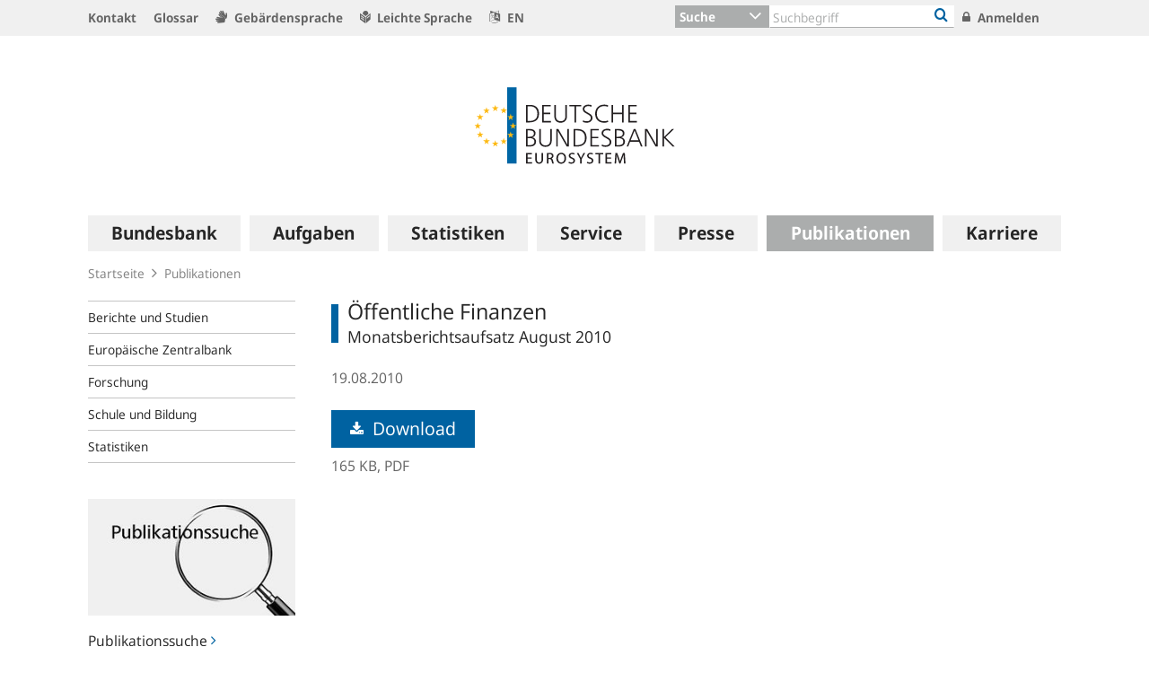

--- FILE ---
content_type: text/html;charset=UTF-8
request_url: https://www.bundesbank.de/de/publikationen/suche/oeffentliche-finanzen-693090
body_size: 29861
content:

<!DOCTYPE html>
<html class="no-js" lang="de-DE" dir="ltr"    >
<head >
<meta charset="UTF-8"/>
<title >
Öffentliche Finanzen | Deutsche Bundesbank
</title>
<meta property="og:title" content="Öffentliche Finanzen" />
<meta name="description" content="Monatsberichtsaufsatz August 2010"/>
<meta property="og:description" content="Monatsberichtsaufsatz August 2010"/>
<meta property="twitter:image" content="https://www.bundesbank.de/resource/crblob/766102/6e0ce8126deefc5c5515ed09234d2154/472B63F073F071307366337C94F8C870/bbk-twitter-card-data.png"/>
<meta property="og:image" content="https://www.bundesbank.de/resource/crblob/766102/6e0ce8126deefc5c5515ed09234d2154/472B63F073F071307366337C94F8C870/bbk-twitter-card-data.png"/>
<meta property="twitter:card" content="summary" />
<meta name="robots" content="index, follow"/>
<meta name="viewport" content="width=device-width, initial-scale=1"/>
<meta name="format-detection" content="telephone=no"/>
<link rel="apple-touch-icon" href="/resource/crblob/765438/079a879b3c0da01c185a1effdfe20cdc/472B63F073F071307366337C94F8C870/bbk-icon-120-data.png" type="image/png">
<link rel="apple-touch-icon" href="/resource/crblob/765442/116f933bff37c0dcb54751069e85ffbc/472B63F073F071307366337C94F8C870/bbk-icon-152-data.png" sizes="152x152" type="image/png">
<link rel="apple-touch-icon" href="/resource/crblob/765444/939545e1252d7a23f9a862fb5776dccf/472B63F073F071307366337C94F8C870/bbk-icon-167-data.png" sizes="167x167" type="image/png">
<link rel="apple-touch-icon" href="/resource/crblob/765440/ebcfb3b82fe1d8056b6f049d750a69cc/472B63F073F071307366337C94F8C870/bbk-icon-180-data.png" sizes="180x180" type="image/png">
<link rel="icon" href="/resource/crblob/765432/060dedc5b7902d8564d0390a328cccad/472B63F073F071307366337C94F8C870/bbk-icon-016-data.png" sizes="16x16" type="image/png">
<link rel="icon" href="/resource/crblob/765434/2925901c39384d0da58c8ed39033a314/472B63F073F071307366337C94F8C870/bbk-icon-032-data.png" sizes="32x32" type="image/png">
<link rel="icon" href="/resource/crblob/765436/37fb10faaec24a8126b365d623248b07/472B63F073F071307366337C94F8C870/bbk-icon-096-data.png" sizes="96x96" type="image/png">
<link rel="icon" href="/resource/crblob/765450/cda9a77daff93f56e3094607a9844af1/472B63F073F071307366337C94F8C870/bbk-icon-128-data.png" sizes="128x128" type="image/png">
<link rel="icon" href="/resource/crblob/765446/1d31e90caaa57a2b505b148a344fee4c/472B63F073F071307366337C94F8C870/bbk-icon-192-data.png" sizes="192x192" type="image/png">
<link rel="stylesheet" type="text/css" href="/resource/themes/bbkAdded-757756-269.css">
<meta name="google-site-verification" content="Lbuq7Urwz7MFzKBiEuKS3M6g-Mg3b9mxrqz9qqaVRpk"/>
<script type="text/javascript" src="/resource/themes/bbkAdded-766590-92.js"></script>
<link rel="alternate" type="application/rss+xml" title="Allgemeiner Feed" href="/service/rss/de/633290/feed.rss"/>
<link rel="alternate" type="application/rss+xml" title="Ausstehende Offenmarktgeschäfte" href="/service/rss/de/878804/feed.rss"/>
<link rel="alternate" type="application/rss+xml" title="EZB-Veröffentlichungen" href="/service/rss/de/633278/feed.rss"/>
<link rel="alternate" type="application/rss+xml" title="Monats- und Geschäftsberichte" href="/service/rss/de/633280/feed.rss"/>
<link rel="alternate" type="application/rss+xml" title="EZB-Wirtschaftsberichte" href="/service/rss/de/800838/feed.rss"/>
<link rel="alternate" type="application/rss+xml" title="Pressenotizen" href="/service/rss/de/633286/feed.rss"/>
<link rel="alternate" type="application/rss+xml" title="Reden, Interviews und Gastbeiträge" href="/service/rss/de/633282/feed.rss"/>
<link rel="alternate" type="application/rss+xml" title="Rundschreiben (ohne Finanzsanktionen)" href="/service/rss/de/633302/feed.rss"/>
<link rel="alternate" type="application/rss+xml" title="Themen" href="/service/rss/de/633288/feed.rss"/>
<link rel="canonical" href="https://www.bundesbank.de/de/publikationen/suche/oeffentliche-finanzen-693090"/>
<script>document.documentElement.className = document.documentElement.className.replace(/no-js/g, 'js');</script>
<link rel="stylesheet" href="/resource/themes/bbk/css/bbk-961936-1.css" >
<!-- STATUS: LIVE -->
<!-- Matomo -->
<script>
var _paq = window._paq = window._paq || [];
/* tracker methods like "setCustomDimension" should be called before "trackPageView" */
_paq.push(['setDocumentTitle', '/Startseite/Publikationen/Öffentliche Finanzen [693090]']);
_paq.push(['disableBrowserFeatureDetection']);
_paq.push(['trackPageView']);
_paq.push(['enableLinkTracking']);
_paq.push(["setDoNotTrack", true]);
_paq.push(["disableCookies"]);
(function() {
var u = "https://usage-stats.bundesbank.de";
_paq.push(['setTrackerUrl', u+'/matomo.php']);
_paq.push(['setSiteId', '1']);
var d=document, g=d.createElement('script'), s=d.getElementsByTagName('script')[0];
g.async=true; g.src=u+'/matomo.js'; s.parentNode.insertBefore(g,s);
})();
</script>
<!-- End Matomo Code -->
</head><body id="top" class="standardpage" >
<div class="wrapper">
<header class="header">
<ul class="skiplinks" tabindex="-1">
<li class="skiplinks__item">
<a href="#main-navigation" class="skiplinks__link" title=" Sprung zur Hauptnavigation">Hauptnavigation</a>
</li>
<li class="skiplinks__item">
<a href="#header-search" class="skiplinks__link" title="Sprung zur Suche">Suche</a>
</li>
<li class="skiplinks__item">
<a href="#main-content" class="skiplinks__link" title="Sprung zum Inhaltsbereich">Inhaltsbereich</a>
</li>
</ul>
<section class="header__navbar hidden-md-down hidden-print">
<h1 class="sr-only"> Service Navigation
</h1>
<div class="container">
<div class="row">
<div class="header__navbar-list-container">
<nav class="navbar-list">
<ul class="navbar-list__items">
<li class="navbar-list__item">
<a
class="link navbar-list__link"
href="/de/startseite/kontakt"
title="Kontakt"
>
<i class="fa fa-angle-right" aria-hidden="true"></i>
Kontakt
</a> </li>
<li class="navbar-list__item">
<a
class="link navbar-list__link"
href="/de/startseite/glossar"
title="Glossar"
>
<i class="fa fa-angle-right" aria-hidden="true"></i>
Glossar
</a> </li>
<li class="navbar-list__item">
<a
class="link navbar-list__link"
href="/de/startseite/gebaerdensprache"
title="Gebärdensprache"
>
<i class="fa fa-sign-language" aria-hidden="true"></i>
Gebärdensprache
</a> </li>
<li class="navbar-list__item">
<a
class="link navbar-list__link"
href="https://publikationen.bundesbank.de/publikationen-de/die-bundes-bank-in-leichter-sprache"
title=""
>
<i class="fa fa-easy-lang" aria-hidden="true"></i>
Leichte Sprache
</a> </li>
<li class="navbar-list__item">
<a
class="link navbar-list__link"
href="https://www.bundesbank.de/en"
title=""
>
<i class="fa fa-language" aria-hidden="true"></i>
EN
</a> </li>
</ul>
</nav>
</div>
<div class="col-md-5 row m-0">
<div class="input-group header-search col-md-9" id="header-search">
<div class="input-group-btn dropdown">
<button class="btn dropdown-toggle header-search__btn-toggle"
data-toggle="dropdown" aria-haspopup="true" aria-expanded="false"
title="Suche">
<span class="selected" >Suche</span>
</button>
<ul class="dropdown-menu header-search__dropdown" role="menu">
<li>
<button type="button" class="btn dropdown-item header-search__dropdown-link" title="Suche" data-js-focus-target="search-0">Suche</button>
</li>
<li>
<button type="button" class="btn dropdown-item header-search__dropdown-link" title="Statistiken" data-js-focus-target="search-1">Statistiken</button>
</li>
<li>
<button type="button" class="btn dropdown-item header-search__dropdown-link" title="Bankleitzahlen" data-js-focus-target="search-2">Bankleitzahlen</button>
</li>
</ul>
</div>
<form id="search-0" action="/dynamic/action/de/startseite/suche/747716/allgemeine-suche" method="get"
class="header-search-form" name="search-0">
<input type="text" class="form-control header-search-form__input"
aria-label="Text input with dropdown button"
placeholder="Suchbegriff" name="query" value="" maxlength="256"/>
<button class="header-search-form__btn-submit" title="Bankleitzahlen" type="submit">
<i class="fa fa-search" aria-hidden="true"></i>
</button>
</form>
<form id="search-1" action="/dynamic/action/de/startseite/suche/statistiken/747632/titelsuche" method="get"
class="header-search-form" name="search-1">
<input type="text" class="form-control header-search-form__input"
aria-label="Text input with dropdown button"
placeholder="Suchbegriff" name="query" value="" maxlength="256"/>
<button class="header-search-form__btn-submit" title="Bankleitzahlen" type="submit">
<i class="fa fa-search" aria-hidden="true"></i>
</button>
</form>
<form id="search-2" action="/dynamic/action/de/startseite/suche/bankleitzahlen-suche/747634/bankleitzahlen" method="get"
class="header-search-form" name="search-2">
<input type="text" class="form-control header-search-form__input"
aria-label="Text input with dropdown button"
placeholder="Suchbegriff" name="query" value="" maxlength="256"/>
<button class="header-search-form__btn-submit" title="Bankleitzahlen" type="submit">
<i class="fa fa-search" aria-hidden="true"></i>
</button>
</form>
</div>
<ul class="navbar-list__actions">
<li class="navbar-list__item">
<a
class="link navbar-list__link"
href="/de/startseite/anmelden"
title="Anmelden"
>
<i class="fa fa-lock" aria-hidden="true"></i>
Anmelden
</a> </li>
</ul>
</div>
</div>
</div>
</section>
<section class="header__logo container">
<h1 class="sr-only"> Logo
</h1>
<div class="row pb-6 pt-6">
<div class="col text-center">
<a href="/de" id="start" title="Deutsche Bundesbank">
<img src="/resource/crblob/722082/6a4e8cec477af9daea8b48e194795928/472B63F073F071307366337C94F8C870/logo-data.svg" alt="Deutsche Bundesbank" title="Deutsche Bundesbank">
</a> </div>
</div>
</section> <section class="header__mainnav container">
<div class="navbar-main js-navbar-main hidden-print" role="menu">
<h2 id="navbar-main"
class="sr-only"> Hauptnavigation
</h2>
<nav id="main-navigation" class="navbar-main__container">
<div class="navbar-main__offscreen-nav hidden-lg-up" role="menu">
<button type="button" role="menuitem" class="btn btn-mobile js-btn-mobile"><span class="btn-mobile__line" aria-hidden="true"></span>
<span class="btn-mobile__line" aria-hidden="true"></span>
<span class="btn-mobile__line" aria-hidden="true"></span>
<span class="sr-only"> Navigation anzeigen
</span>
</button>
<button type="button" role="menuitem" class="btn btn-search js-btn-search"><i class="fa fa-search" aria-hidden="true"></i>
<span class="sr-only"> Suche anzeigen
</span>
</button>
<nav class="language-list ">
<ul class="language-list__items">
<li class="language-list__item">
<a class="link language-list__link"
href="https://www.bundesbank.de/en" title="Englisch" role="menuitem">en</a>
</li>
</ul>
</nav>
</div>
<form id="search-mobile" class="navbar-main__search-mobile hidden-lg-up mt-2" method="get" name="search-mobile" action="/dynamic/action/de/startseite/suche/747716/allgemeine-suche">
<div class="col form-group input-group">
<input class="form-control" aria-label="" placeholder="Suchbegriff" name="query" value="" type="text" />
<button class="btn btn-primary ml-3" type="submit" title="">Suchen</button>
</div>
</form>
<div class="navbar-main__nav hidden-md-down" role="menubar" data-active-navid="653102">
<ul class="navbar-main__wrap js-navbar-main__wrap" aria-labelledby="navbar-main" role="group">
<li class="navbar-main__item navbar-main__item--1" role="none">
<div class="navbar-main__action">
<button class="navbar-main__trigger navid-662498 unset_button" data-trigger="1" role="menuitem" data-navid="662498" type="button" aria-expanded="false">
<span class="navbar-main__label">Bundesbank</span>
<span class="navbar-main__icon" aria-hidden="true"><i class="fa fa-angle-right" aria-hidden="true"></i></span>
</button>
</div>
<div class="navbar-main__sub navbar-main__sub--1" data-levellist="1">
<div class="col-4 hidden-md-down">
<div class="teasable teasable--aside teasable--linked">
<div class="teasable__image">
<figure class="picture d-block mb-3 position-relative">
<picture class="picture__holder">
<img alt="Ein Wald mit Birkenbäumen von unten fotografiert ©smallredgirl / Fotolia" class="picture__img img-fluid" data-cm-responsive-image="[{&quot;name&quot;:&quot;ratio16x9&quot;,&quot;ratioWidth&quot;:16,&quot;ratioHeight&quot;:9,&quot;linksForWidth&quot;:{&quot;200&quot;:&quot;/resource/image/805446/ratio16x9/200/112/3fccbccc44a034100aa1efb86d9cb250/596993BD12C7EECAB46FFEC124C39005/AD5D49A215827A28B0A618B149FFEC04/baum-gruen.jpg&quot;,&quot;223&quot;:&quot;/resource/image/805446/ratio16x9/223/125/3fccbccc44a034100aa1efb86d9cb250/972CDC02DE7B8A4415F5B7F8FBB506BE/AD5D49A215827A28B0A618B149FFEC04/baum-gruen.jpg&quot;,&quot;260&quot;:&quot;/resource/image/805446/ratio16x9/260/146/3fccbccc44a034100aa1efb86d9cb250/C85A10947BDE63C81081747D107CDB8B/AD5D49A215827A28B0A618B149FFEC04/baum-gruen.jpg&quot;,&quot;384&quot;:&quot;/resource/image/805446/ratio16x9/384/216/3fccbccc44a034100aa1efb86d9cb250/D25107173E16874BC591E9B7413AE925/AD5D49A215827A28B0A618B149FFEC04/baum-gruen.jpg&quot;,&quot;432&quot;:&quot;/resource/image/805446/ratio16x9/432/243/3fccbccc44a034100aa1efb86d9cb250/DC09840E3E262517BF071569E7924C8B/AD5D49A215827A28B0A618B149FFEC04/baum-gruen.jpg&quot;,&quot;450&quot;:&quot;/resource/image/805446/ratio16x9/450/253/3fccbccc44a034100aa1efb86d9cb250/064076140B198814A92EC03D77B53280/AD5D49A215827A28B0A618B149FFEC04/baum-gruen.jpg&quot;,&quot;518&quot;:&quot;/resource/image/805446/ratio16x9/518/291/3fccbccc44a034100aa1efb86d9cb250/BBE6A046299828964CFBC12315F66583/AD5D49A215827A28B0A618B149FFEC04/baum-gruen.jpg&quot;,&quot;630&quot;:&quot;/resource/image/805446/ratio16x9/630/354/3fccbccc44a034100aa1efb86d9cb250/6D96EF89A820F6979182364E470B4E17/AD5D49A215827A28B0A618B149FFEC04/baum-gruen.jpg&quot;,&quot;709&quot;:&quot;/resource/image/805446/ratio16x9/709/399/3fccbccc44a034100aa1efb86d9cb250/80704DB80E4C6387F7AD60A9845C8187/AD5D49A215827A28B0A618B149FFEC04/baum-gruen.jpg&quot;,&quot;813&quot;:&quot;/resource/image/805446/ratio16x9/813/457/3fccbccc44a034100aa1efb86d9cb250/BF0B2ACAED0EEF7C631E5796F3F2A0E0/AD5D49A215827A28B0A618B149FFEC04/baum-gruen.jpg&quot;,&quot;957&quot;:&quot;/resource/image/805446/ratio16x9/957/538/3fccbccc44a034100aa1efb86d9cb250/C63039166A5B3251D86A14782163F800/AD5D49A215827A28B0A618B149FFEC04/baum-gruen.jpg&quot;,&quot;1100&quot;:&quot;/resource/image/805446/ratio16x9/1100/619/3fccbccc44a034100aa1efb86d9cb250/FD0C5EFF262CC1614D3FF123D9449BC5/AD5D49A215827A28B0A618B149FFEC04/baum-gruen.jpg&quot;,&quot;1276&quot;:&quot;/resource/image/805446/ratio16x9/1276/718/3fccbccc44a034100aa1efb86d9cb250/3FD99AB32462589F1A38E6654E5AC4F9/AD5D49A215827A28B0A618B149FFEC04/baum-gruen.jpg&quot;}}]" src="[data-uri]" >
</picture>
<div class="copyright m-top--1_5em m-top--1lh">© smallredgirl / Fotolia</div>
</figure> </div>
<div class="teasable__title">
<div class="h2">
Green Finance
</div></div><div class="teasable__text teasable__text--icon">
<div class="richtext"><p>Der Klimawandel stellt auch den Finanzsektor vor große Herausforderungen. Die Bundesbank unterstützt den Wandel hin zu einer kohlenstoffarmen Wirtschaft.</p></div></div>
<div class="teasable__data">
<a href="/de/bundesbank/green-finance" class="teasable__link"
>
<span class="link__label sr-only">Green Finance</span>
</a>
</div>
</div><div class="teasable teasable--aside teasable--linked">
<div class="teasable__image">
<figure class="picture d-block mb-3 position-relative">
<picture class="picture__holder">
<img alt="Finance Flash" class="picture__img img-fluid" src="/resource/blob/953284/b90e15ab3ca645a9f127c89f95957deb/472B63F073F071307366337C94F8C870/heading-bild-data.png" >
</picture>
</figure> </div>
<div class="teasable__title">
<div class="h2">
Finance Flash
</div></div><div class="teasable__text teasable__text--icon">
<div class="richtext"><p><span>Themen rund um die Aufgaben der Bundesbank leicht verständlich erklärt.</span></p></div></div>
<div class="teasable__data">
<a href="/de/bundesbank/finance-flash" class="teasable__link"
>
<span class="link__label sr-only">Finance Flash</span>
</a>
</div>
</div> </div>
<ul class="navbar-main__sublist" role="menu">
<li class="navbar-main__item navbar-main__item--2" role="none">
<button class="navbar-main__back unset_button" data-trigger="2" type="button" role="menuitem">
<span class="hidden-lg-up"><i class="fa fa-angle-left" aria-hidden="true"></i> zurück
</span>
<div class="hidden-md-down btn-mobile btn-mobile--active">
<span class="btn-mobile__line"></span>
<span class="btn-mobile__line"></span>
<span class="btn-mobile__line"></span>
<span class="sr-only"> Navigation ausblenden
</span>
</div>
</button>
</li>
<li class="navbar-main__item navbar-main__item--2" role="none">
<div class="navbar-main__action">
<a href="/de/bundesbank" class="navbar-main__trigger" data-trigger="2" role="menuitem">
<i class="fa fa-th" aria-hidden="true"></i><span class="navbar-main__label"> Übersicht
Bundesbank</span>
</a>
</div>
</li>
<li class="navbar-main__item navbar-main__item--2" role="none">
<div class="navbar-main__action">
<a href="/de/bundesbank/organisation" class="navbar-main__trigger " data-trigger="2" role="menuitem" aria-expanded="false">
<span class="navbar-main__label">Organisation</span>
<span class="navbar-main__icon" aria-hidden="true"><i class="fa fa-angle-right" aria-hidden="true"></i></span>
</a>
</div>
<div class="navbar-main__sub navbar-main__sub--2" data-levellist="2">
<ul class="navbar-main__sublist" role="menu">
<li class="navbar-main__item navbar-main__item--3" role="none">
<button class="navbar-main__back unset_button" data-trigger="2" type="button" role="menuitem">
<span class="hidden-lg-up"><i class="fa fa-angle-left" aria-hidden="true"></i> zurück
</span>
</button>
</li>
<li class="navbar-main__item navbar-main__item--3" role="none">
<div class="navbar-main__action">
<a href="/de/bundesbank/organisation" class="navbar-main__trigger" data-trigger="3" role="menuitem">
<i class="fa fa-th" aria-hidden="true"></i><span class="navbar-main__label"> Übersicht
Organisation</span>
</a>
</div>
</li>
<li class="navbar-main__item navbar-main__item--3" role="none">
<div class="navbar-main__action">
<a href="/de/bundesbank/organisation/vorstand" class="navbar-main__trigger " data-trigger="3" role="menuitem" aria-expanded="false">
<span class="navbar-main__label">Vorstand</span>
<span class="navbar-main__icon" aria-hidden="true"><i class="fa fa-angle-right" aria-hidden="true"></i></span>
</a>
</div>
<div class="navbar-main__sub navbar-main__sub--3" data-levellist="3">
<ul class="navbar-main__sublist" role="menu">
<li class="navbar-main__item navbar-main__item--4" role="none">
<button class="navbar-main__back unset_button" data-trigger="2" type="button" role="menuitem">
<span class="hidden-lg-up"><i class="fa fa-angle-left" aria-hidden="true"></i> zurück
</span>
</button>
</li>
<li class="navbar-main__item navbar-main__item--4" role="none">
<div class="navbar-main__action">
<a href="/de/bundesbank/organisation/vorstand" class="navbar-main__trigger" data-trigger="4" role="menuitem">
<i class="fa fa-th" aria-hidden="true"></i><span class="navbar-main__label"> Übersicht
Vorstand</span>
</a>
</div>
</li>
<li class="navbar-main__item navbar-main__item--4" role="none">
<div class="navbar-main__action">
<a href="/de/bundesbank/organisation/vorstand/joachim-nagel-607878" class="navbar-main__trigger " data-trigger="4" role="menuitem">
<span class="navbar-main__label">Prof. Dr. Joachim Nagel</span>
</a>
</div>
</li>
<li class="navbar-main__item navbar-main__item--4" role="none">
<div class="navbar-main__action">
<a href="/de/bundesbank/organisation/vorstand/sabine-mauderer-758274" class="navbar-main__trigger " data-trigger="4" role="menuitem">
<span class="navbar-main__label">Dr. Sabine Mauderer</span>
</a>
</div>
</li>
<li class="navbar-main__item navbar-main__item--4" role="none">
<div class="navbar-main__action">
<a href="/de/bundesbank/organisation/vorstand/burkhard-balz-758294" class="navbar-main__trigger " data-trigger="4" role="menuitem">
<span class="navbar-main__label">Burkhard Balz</span>
</a>
</div>
</li>
<li class="navbar-main__item navbar-main__item--4" role="none">
<div class="navbar-main__action">
<a href="/de/bundesbank/organisation/vorstand/lutz-lienenkaemper-715586" class="navbar-main__trigger " data-trigger="4" role="menuitem">
<span class="navbar-main__label">Lutz Lienenkämper</span>
</a>
</div>
</li>
<li class="navbar-main__item navbar-main__item--4" role="none">
<div class="navbar-main__action">
<a href="/de/bundesbank/organisation/vorstand/michael-theurer-604188" class="navbar-main__trigger " data-trigger="4" role="menuitem">
<span class="navbar-main__label">Michael Theurer</span>
</a>
</div>
</li>
<li class="navbar-main__item navbar-main__item--4" role="none">
<div class="navbar-main__action">
<a href="/de/bundesbank/organisation/vorstand/fritzi-koehler-geib-713174" class="navbar-main__trigger " data-trigger="4" role="menuitem">
<span class="navbar-main__label">Prof. Dr. Fritzi Köhler-Geib</span>
</a>
</div>
</li>
</ul> </div>
</li>
<li class="navbar-main__item navbar-main__item--3" role="none">
<div class="navbar-main__action">
<a href="/de/bundesbank/organisation/coo-und-bereiche" class="navbar-main__trigger " data-trigger="3" role="menuitem">
<span class="navbar-main__label">COO und Bereiche</span>
</a>
</div>
</li>
<li class="navbar-main__item navbar-main__item--3" role="none">
<div class="navbar-main__action">
<a href="/de/bundesbank/organisation/compliance-und-rechtliche-regelungen" class="navbar-main__trigger " data-trigger="3" role="menuitem">
<span class="navbar-main__label">Compliance und rechtliche Regelungen</span>
</a>
</div>
</li>
<li class="navbar-main__item navbar-main__item--3" role="none">
<div class="navbar-main__action">
<a href="/de/bundesbank/organisation/agb-und-regelungen" class="navbar-main__trigger " data-trigger="3" role="menuitem" aria-expanded="false">
<span class="navbar-main__label">AGB und Regelungen</span>
<span class="navbar-main__icon" aria-hidden="true"><i class="fa fa-angle-right" aria-hidden="true"></i></span>
</a>
</div>
<div class="navbar-main__sub navbar-main__sub--3" data-levellist="3">
<ul class="navbar-main__sublist" role="menu">
<li class="navbar-main__item navbar-main__item--4" role="none">
<button class="navbar-main__back unset_button" data-trigger="2" type="button" role="menuitem">
<span class="hidden-lg-up"><i class="fa fa-angle-left" aria-hidden="true"></i> zurück
</span>
</button>
</li>
<li class="navbar-main__item navbar-main__item--4" role="none">
<div class="navbar-main__action">
<a href="/de/bundesbank/organisation/agb-und-regelungen" class="navbar-main__trigger" data-trigger="4" role="menuitem">
<i class="fa fa-th" aria-hidden="true"></i><span class="navbar-main__label"> Übersicht
AGB und Regelungen</span>
</a>
</div>
</li>
<li class="navbar-main__item navbar-main__item--4" role="none">
<div class="navbar-main__action">
<a href="/de/bundesbank/organisation/agb-und-regelungen/mitteilungen" class="navbar-main__trigger " data-trigger="4" role="menuitem">
<span class="navbar-main__label">Mitteilungen</span>
</a>
</div>
</li>
<li class="navbar-main__item navbar-main__item--4" role="none">
<div class="navbar-main__action">
<a href="/de/bundesbank/organisation/agb-und-regelungen/rundschreiben" class="navbar-main__trigger " data-trigger="4" role="menuitem">
<span class="navbar-main__label">Rundschreiben</span>
</a>
</div>
</li>
</ul> </div>
</li>
<li class="navbar-main__item navbar-main__item--3" role="none">
<div class="navbar-main__action">
<a href="/de/bundesbank/organisation/leitbild-und-strategie" class="navbar-main__trigger " data-trigger="3" role="menuitem">
<span class="navbar-main__label">Leitbild und Strategie</span>
</a>
</div>
</li>
<li class="navbar-main__item navbar-main__item--3" role="none">
<div class="navbar-main__action">
<a href="/de/bundesbank/organisation/die-bundesbank-in-zahlen" class="navbar-main__trigger " data-trigger="3" role="menuitem">
<span class="navbar-main__label">Die Bundesbank in Zahlen</span>
</a>
</div>
</li>
<li class="navbar-main__item navbar-main__item--3" role="none">
<div class="navbar-main__action">
<a href="/de/bundesbank/organisation/anfahrt" class="navbar-main__trigger " data-trigger="3" role="menuitem">
<span class="navbar-main__label">Anfahrt</span>
</a>
</div>
</li>
</ul> </div>
</li>
<li class="navbar-main__item navbar-main__item--2" role="none">
<div class="navbar-main__action">
<a href="/de/bundesbank/hauptverwaltungen-filialen" class="navbar-main__trigger " data-trigger="2" role="menuitem" aria-expanded="false">
<span class="navbar-main__label">Hauptverwaltungen und Filialen</span>
<span class="navbar-main__icon" aria-hidden="true"><i class="fa fa-angle-right" aria-hidden="true"></i></span>
</a>
</div>
<div class="navbar-main__sub navbar-main__sub--2" data-levellist="2">
<ul class="navbar-main__sublist" role="menu">
<li class="navbar-main__item navbar-main__item--3" role="none">
<button class="navbar-main__back unset_button" data-trigger="2" type="button" role="menuitem">
<span class="hidden-lg-up"><i class="fa fa-angle-left" aria-hidden="true"></i> zurück
</span>
</button>
</li>
<li class="navbar-main__item navbar-main__item--3" role="none">
<div class="navbar-main__action">
<a href="/de/bundesbank/hauptverwaltungen-filialen" class="navbar-main__trigger" data-trigger="3" role="menuitem">
<i class="fa fa-th" aria-hidden="true"></i><span class="navbar-main__label"> Übersicht
Hauptverwaltungen und Filialen</span>
</a>
</div>
</li>
<li class="navbar-main__item navbar-main__item--3" role="none">
<div class="navbar-main__action">
<a href="/de/bundesbank/hauptverwaltungen-filialen/bw" class="navbar-main__trigger " data-trigger="3" role="menuitem" aria-expanded="false">
<span class="navbar-main__label">Baden-Württemberg</span>
<span class="navbar-main__icon" aria-hidden="true"><i class="fa fa-angle-right" aria-hidden="true"></i></span>
</a>
</div>
<div class="navbar-main__sub navbar-main__sub--3" data-levellist="3">
<ul class="navbar-main__sublist" role="menu">
<li class="navbar-main__item navbar-main__item--4" role="none">
<button class="navbar-main__back unset_button" data-trigger="2" type="button" role="menuitem">
<span class="hidden-lg-up"><i class="fa fa-angle-left" aria-hidden="true"></i> zurück
</span>
</button>
</li>
<li class="navbar-main__item navbar-main__item--4" role="none">
<div class="navbar-main__action">
<a href="/de/bundesbank/hauptverwaltungen-filialen/bw" class="navbar-main__trigger" data-trigger="4" role="menuitem">
<i class="fa fa-th" aria-hidden="true"></i><span class="navbar-main__label"> Übersicht
Baden-Württemberg</span>
</a>
</div>
</li>
<li class="navbar-main__item navbar-main__item--4" role="none">
<div class="navbar-main__action">
<a href="/de/bundesbank/hauptverwaltungen-filialen/bw/filialen" class="navbar-main__trigger " data-trigger="4" role="menuitem">
<span class="navbar-main__label">Filialen</span>
</a>
</div>
</li>
<li class="navbar-main__item navbar-main__item--4" role="none">
<div class="navbar-main__action">
<a href="/de/bundesbank/hauptverwaltungen-filialen/bw/praesidentin" class="navbar-main__trigger " data-trigger="4" role="menuitem">
<span class="navbar-main__label">Präsidentin</span>
</a>
</div>
</li>
<li class="navbar-main__item navbar-main__item--4" role="none">
<div class="navbar-main__action">
<a href="/de/bundesbank/hauptverwaltungen-filialen/bw/beirat" class="navbar-main__trigger " data-trigger="4" role="menuitem">
<span class="navbar-main__label">Beirat</span>
</a>
</div>
</li>
<li class="navbar-main__item navbar-main__item--4" role="none">
<div class="navbar-main__action">
<a href="/de/bundesbank/hauptverwaltungen-filialen/bw/aussenwirtschaft" class="navbar-main__trigger " data-trigger="4" role="menuitem">
<span class="navbar-main__label">Außenwirtschaft</span>
</a>
</div>
</li>
<li class="navbar-main__item navbar-main__item--4" role="none">
<div class="navbar-main__action">
<a href="/de/bundesbank/hauptverwaltungen-filialen/bw/bankenaufsicht" class="navbar-main__trigger " data-trigger="4" role="menuitem">
<span class="navbar-main__label">Bankenaufsicht</span>
</a>
</div>
</li>
<li class="navbar-main__item navbar-main__item--4" role="none">
<div class="navbar-main__action">
<a href="/de/bundesbank/hauptverwaltungen-filialen/bw/bonitaetsanalyse" class="navbar-main__trigger " data-trigger="4" role="menuitem">
<span class="navbar-main__label">Bonitätsanalyse</span>
</a>
</div>
</li>
</ul> </div>
</li>
<li class="navbar-main__item navbar-main__item--3" role="none">
<div class="navbar-main__action">
<a href="/de/bundesbank/hauptverwaltungen-filialen/by" class="navbar-main__trigger " data-trigger="3" role="menuitem" aria-expanded="false">
<span class="navbar-main__label">Bayern</span>
<span class="navbar-main__icon" aria-hidden="true"><i class="fa fa-angle-right" aria-hidden="true"></i></span>
</a>
</div>
<div class="navbar-main__sub navbar-main__sub--3" data-levellist="3">
<ul class="navbar-main__sublist" role="menu">
<li class="navbar-main__item navbar-main__item--4" role="none">
<button class="navbar-main__back unset_button" data-trigger="2" type="button" role="menuitem">
<span class="hidden-lg-up"><i class="fa fa-angle-left" aria-hidden="true"></i> zurück
</span>
</button>
</li>
<li class="navbar-main__item navbar-main__item--4" role="none">
<div class="navbar-main__action">
<a href="/de/bundesbank/hauptverwaltungen-filialen/by" class="navbar-main__trigger" data-trigger="4" role="menuitem">
<i class="fa fa-th" aria-hidden="true"></i><span class="navbar-main__label"> Übersicht
Bayern</span>
</a>
</div>
</li>
<li class="navbar-main__item navbar-main__item--4" role="none">
<div class="navbar-main__action">
<a href="/de/bundesbank/hauptverwaltungen-filialen/by/filialen" class="navbar-main__trigger " data-trigger="4" role="menuitem">
<span class="navbar-main__label">Filialen</span>
</a>
</div>
</li>
<li class="navbar-main__item navbar-main__item--4" role="none">
<div class="navbar-main__action">
<a href="/de/bundesbank/hauptverwaltungen-filialen/by/praesident" class="navbar-main__trigger " data-trigger="4" role="menuitem">
<span class="navbar-main__label">Präsident</span>
</a>
</div>
</li>
<li class="navbar-main__item navbar-main__item--4" role="none">
<div class="navbar-main__action">
<a href="/de/bundesbank/hauptverwaltungen-filialen/by/beirat" class="navbar-main__trigger " data-trigger="4" role="menuitem">
<span class="navbar-main__label">Beirat</span>
</a>
</div>
</li>
<li class="navbar-main__item navbar-main__item--4" role="none">
<div class="navbar-main__action">
<a href="/de/bundesbank/hauptverwaltungen-filialen/by/aussenwirtschaft" class="navbar-main__trigger " data-trigger="4" role="menuitem">
<span class="navbar-main__label">Außenwirtschaft</span>
</a>
</div>
</li>
<li class="navbar-main__item navbar-main__item--4" role="none">
<div class="navbar-main__action">
<a href="/de/bundesbank/hauptverwaltungen-filialen/by/bankenaufsicht" class="navbar-main__trigger " data-trigger="4" role="menuitem">
<span class="navbar-main__label">Bankenaufsicht</span>
</a>
</div>
</li>
<li class="navbar-main__item navbar-main__item--4" role="none">
<div class="navbar-main__action">
<a href="/de/bundesbank/hauptverwaltungen-filialen/by/bonitaetsanalyse" class="navbar-main__trigger " data-trigger="4" role="menuitem">
<span class="navbar-main__label">Bonitätsanalyse</span>
</a>
</div>
</li>
</ul> </div>
</li>
<li class="navbar-main__item navbar-main__item--3" role="none">
<div class="navbar-main__action">
<a href="/de/bundesbank/hauptverwaltungen-filialen/bbb" class="navbar-main__trigger " data-trigger="3" role="menuitem" aria-expanded="false">
<span class="navbar-main__label">Berlin und Brandenburg</span>
<span class="navbar-main__icon" aria-hidden="true"><i class="fa fa-angle-right" aria-hidden="true"></i></span>
</a>
</div>
<div class="navbar-main__sub navbar-main__sub--3" data-levellist="3">
<ul class="navbar-main__sublist" role="menu">
<li class="navbar-main__item navbar-main__item--4" role="none">
<button class="navbar-main__back unset_button" data-trigger="2" type="button" role="menuitem">
<span class="hidden-lg-up"><i class="fa fa-angle-left" aria-hidden="true"></i> zurück
</span>
</button>
</li>
<li class="navbar-main__item navbar-main__item--4" role="none">
<div class="navbar-main__action">
<a href="/de/bundesbank/hauptverwaltungen-filialen/bbb" class="navbar-main__trigger" data-trigger="4" role="menuitem">
<i class="fa fa-th" aria-hidden="true"></i><span class="navbar-main__label"> Übersicht
Berlin und Brandenburg</span>
</a>
</div>
</li>
<li class="navbar-main__item navbar-main__item--4" role="none">
<div class="navbar-main__action">
<a href="/de/bundesbank/hauptverwaltungen-filialen/bbb/filiale" class="navbar-main__trigger " data-trigger="4" role="menuitem">
<span class="navbar-main__label">Filiale</span>
</a>
</div>
</li>
<li class="navbar-main__item navbar-main__item--4" role="none">
<div class="navbar-main__action">
<a href="/de/bundesbank/hauptverwaltungen-filialen/bbb/praesident" class="navbar-main__trigger " data-trigger="4" role="menuitem">
<span class="navbar-main__label">Präsident</span>
</a>
</div>
</li>
<li class="navbar-main__item navbar-main__item--4" role="none">
<div class="navbar-main__action">
<a href="/de/bundesbank/hauptverwaltungen-filialen/bbb/beirat" class="navbar-main__trigger " data-trigger="4" role="menuitem">
<span class="navbar-main__label">Beirat</span>
</a>
</div>
</li>
<li class="navbar-main__item navbar-main__item--4" role="none">
<div class="navbar-main__action">
<a href="/de/bundesbank/hauptverwaltungen-filialen/bbb/aussenwirtschaft" class="navbar-main__trigger " data-trigger="4" role="menuitem">
<span class="navbar-main__label">Außenwirtschaft</span>
</a>
</div>
</li>
<li class="navbar-main__item navbar-main__item--4" role="none">
<div class="navbar-main__action">
<a href="/de/bundesbank/hauptverwaltungen-filialen/bbb/bankenaufsicht" class="navbar-main__trigger " data-trigger="4" role="menuitem">
<span class="navbar-main__label">Bankenaufsicht</span>
</a>
</div>
</li>
<li class="navbar-main__item navbar-main__item--4" role="none">
<div class="navbar-main__action">
<a href="/de/bundesbank/hauptverwaltungen-filialen/bbb/bonitaetsanalyse" class="navbar-main__trigger " data-trigger="4" role="menuitem">
<span class="navbar-main__label">Bonitätsanalyse</span>
</a>
</div>
</li>
<li class="navbar-main__item navbar-main__item--4" role="none">
<div class="navbar-main__action">
<a href="/de/bundesbank/hauptverwaltungen-filialen/bbb/veroeffentlichungen" class="navbar-main__trigger " data-trigger="4" role="menuitem">
<span class="navbar-main__label">Veröffentlichungen</span>
</a>
</div>
</li>
</ul> </div>
</li>
<li class="navbar-main__item navbar-main__item--3" role="none">
<div class="navbar-main__action">
<a href="/de/bundesbank/hauptverwaltungen-filialen/bns" class="navbar-main__trigger " data-trigger="3" role="menuitem" aria-expanded="false">
<span class="navbar-main__label">Bremen, Niedersachsen und Sachsen-Anhalt</span>
<span class="navbar-main__icon" aria-hidden="true"><i class="fa fa-angle-right" aria-hidden="true"></i></span>
</a>
</div>
<div class="navbar-main__sub navbar-main__sub--3" data-levellist="3">
<ul class="navbar-main__sublist" role="menu">
<li class="navbar-main__item navbar-main__item--4" role="none">
<button class="navbar-main__back unset_button" data-trigger="2" type="button" role="menuitem">
<span class="hidden-lg-up"><i class="fa fa-angle-left" aria-hidden="true"></i> zurück
</span>
</button>
</li>
<li class="navbar-main__item navbar-main__item--4" role="none">
<div class="navbar-main__action">
<a href="/de/bundesbank/hauptverwaltungen-filialen/bns" class="navbar-main__trigger" data-trigger="4" role="menuitem">
<i class="fa fa-th" aria-hidden="true"></i><span class="navbar-main__label"> Übersicht
Bremen, Niedersachsen und Sachsen-Anhalt</span>
</a>
</div>
</li>
<li class="navbar-main__item navbar-main__item--4" role="none">
<div class="navbar-main__action">
<a href="/de/bundesbank/hauptverwaltungen-filialen/bns/filialen" class="navbar-main__trigger " data-trigger="4" role="menuitem">
<span class="navbar-main__label">Filialen</span>
</a>
</div>
</li>
<li class="navbar-main__item navbar-main__item--4" role="none">
<div class="navbar-main__action">
<a href="/de/bundesbank/hauptverwaltungen-filialen/bns/praesident" class="navbar-main__trigger " data-trigger="4" role="menuitem">
<span class="navbar-main__label">Präsident</span>
</a>
</div>
</li>
<li class="navbar-main__item navbar-main__item--4" role="none">
<div class="navbar-main__action">
<a href="/de/bundesbank/hauptverwaltungen-filialen/bns/beirat" class="navbar-main__trigger " data-trigger="4" role="menuitem">
<span class="navbar-main__label">Beirat</span>
</a>
</div>
</li>
<li class="navbar-main__item navbar-main__item--4" role="none">
<div class="navbar-main__action">
<a href="/de/bundesbank/hauptverwaltungen-filialen/bns/aussenwirtschaft" class="navbar-main__trigger " data-trigger="4" role="menuitem">
<span class="navbar-main__label">Außenwirtschaft</span>
</a>
</div>
</li>
<li class="navbar-main__item navbar-main__item--4" role="none">
<div class="navbar-main__action">
<a href="/de/bundesbank/hauptverwaltungen-filialen/bns/bankenaufsicht" class="navbar-main__trigger " data-trigger="4" role="menuitem">
<span class="navbar-main__label">Bankenaufsicht</span>
</a>
</div>
</li>
<li class="navbar-main__item navbar-main__item--4" role="none">
<div class="navbar-main__action">
<a href="/de/bundesbank/hauptverwaltungen-filialen/bns/bonitaetsanalyse" class="navbar-main__trigger " data-trigger="4" role="menuitem">
<span class="navbar-main__label">Bonitätsanalyse</span>
</a>
</div>
</li>
<li class="navbar-main__item navbar-main__item--4" role="none">
<div class="navbar-main__action">
<a href="/de/bundesbank/hauptverwaltungen-filialen/bns/daten-analysen-und-veroeffentlichungen" class="navbar-main__trigger " data-trigger="4" role="menuitem">
<span class="navbar-main__label">Daten, Analysen und Veröffentlichungen</span>
</a>
</div>
</li>
</ul> </div>
</li>
<li class="navbar-main__item navbar-main__item--3" role="none">
<div class="navbar-main__action">
<a href="/de/bundesbank/hauptverwaltungen-filialen/hms" class="navbar-main__trigger " data-trigger="3" role="menuitem" aria-expanded="false">
<span class="navbar-main__label">Hamburg, Mecklenburg-Vorpommern und Schleswig-Holstein</span>
<span class="navbar-main__icon" aria-hidden="true"><i class="fa fa-angle-right" aria-hidden="true"></i></span>
</a>
</div>
<div class="navbar-main__sub navbar-main__sub--3" data-levellist="3">
<ul class="navbar-main__sublist" role="menu">
<li class="navbar-main__item navbar-main__item--4" role="none">
<button class="navbar-main__back unset_button" data-trigger="2" type="button" role="menuitem">
<span class="hidden-lg-up"><i class="fa fa-angle-left" aria-hidden="true"></i> zurück
</span>
</button>
</li>
<li class="navbar-main__item navbar-main__item--4" role="none">
<div class="navbar-main__action">
<a href="/de/bundesbank/hauptverwaltungen-filialen/hms" class="navbar-main__trigger" data-trigger="4" role="menuitem">
<i class="fa fa-th" aria-hidden="true"></i><span class="navbar-main__label"> Übersicht
Hamburg, Mecklenburg-Vorpommern und Schleswig-Holstein</span>
</a>
</div>
</li>
<li class="navbar-main__item navbar-main__item--4" role="none">
<div class="navbar-main__action">
<a href="/de/bundesbank/hauptverwaltungen-filialen/hms/filialen" class="navbar-main__trigger " data-trigger="4" role="menuitem">
<span class="navbar-main__label">Filialen</span>
</a>
</div>
</li>
<li class="navbar-main__item navbar-main__item--4" role="none">
<div class="navbar-main__action">
<a href="/de/bundesbank/hauptverwaltungen-filialen/hms/praesident" class="navbar-main__trigger " data-trigger="4" role="menuitem">
<span class="navbar-main__label">Präsident</span>
</a>
</div>
</li>
<li class="navbar-main__item navbar-main__item--4" role="none">
<div class="navbar-main__action">
<a href="/de/bundesbank/hauptverwaltungen-filialen/hms/beirat" class="navbar-main__trigger " data-trigger="4" role="menuitem">
<span class="navbar-main__label">Beirat</span>
</a>
</div>
</li>
<li class="navbar-main__item navbar-main__item--4" role="none">
<div class="navbar-main__action">
<a href="/de/bundesbank/hauptverwaltungen-filialen/hms/aussenwirtschaft" class="navbar-main__trigger " data-trigger="4" role="menuitem">
<span class="navbar-main__label">Außenwirtschaft</span>
</a>
</div>
</li>
<li class="navbar-main__item navbar-main__item--4" role="none">
<div class="navbar-main__action">
<a href="/de/bundesbank/hauptverwaltungen-filialen/hms/bankenaufsicht" class="navbar-main__trigger " data-trigger="4" role="menuitem">
<span class="navbar-main__label">Bankenaufsicht</span>
</a>
</div>
</li>
<li class="navbar-main__item navbar-main__item--4" role="none">
<div class="navbar-main__action">
<a href="/de/bundesbank/hauptverwaltungen-filialen/hms/bonitaetsanalyse" class="navbar-main__trigger " data-trigger="4" role="menuitem">
<span class="navbar-main__label">Bonitätsanalyse</span>
</a>
</div>
</li>
</ul> </div>
</li>
<li class="navbar-main__item navbar-main__item--3" role="none">
<div class="navbar-main__action">
<a href="/de/bundesbank/hauptverwaltungen-filialen/h" class="navbar-main__trigger " data-trigger="3" role="menuitem" aria-expanded="false">
<span class="navbar-main__label">Hessen</span>
<span class="navbar-main__icon" aria-hidden="true"><i class="fa fa-angle-right" aria-hidden="true"></i></span>
</a>
</div>
<div class="navbar-main__sub navbar-main__sub--3" data-levellist="3">
<ul class="navbar-main__sublist" role="menu">
<li class="navbar-main__item navbar-main__item--4" role="none">
<button class="navbar-main__back unset_button" data-trigger="2" type="button" role="menuitem">
<span class="hidden-lg-up"><i class="fa fa-angle-left" aria-hidden="true"></i> zurück
</span>
</button>
</li>
<li class="navbar-main__item navbar-main__item--4" role="none">
<div class="navbar-main__action">
<a href="/de/bundesbank/hauptverwaltungen-filialen/h" class="navbar-main__trigger" data-trigger="4" role="menuitem">
<i class="fa fa-th" aria-hidden="true"></i><span class="navbar-main__label"> Übersicht
Hessen</span>
</a>
</div>
</li>
<li class="navbar-main__item navbar-main__item--4" role="none">
<div class="navbar-main__action">
<a href="/de/bundesbank/hauptverwaltungen-filialen/h/filiale" class="navbar-main__trigger " data-trigger="4" role="menuitem">
<span class="navbar-main__label">Filiale</span>
</a>
</div>
</li>
<li class="navbar-main__item navbar-main__item--4" role="none">
<div class="navbar-main__action">
<a href="/de/bundesbank/hauptverwaltungen-filialen/h/praesident" class="navbar-main__trigger " data-trigger="4" role="menuitem">
<span class="navbar-main__label">Präsident</span>
</a>
</div>
</li>
<li class="navbar-main__item navbar-main__item--4" role="none">
<div class="navbar-main__action">
<a href="/de/bundesbank/hauptverwaltungen-filialen/h/beirat" class="navbar-main__trigger " data-trigger="4" role="menuitem">
<span class="navbar-main__label">Beirat</span>
</a>
</div>
</li>
<li class="navbar-main__item navbar-main__item--4" role="none">
<div class="navbar-main__action">
<a href="/de/bundesbank/hauptverwaltungen-filialen/h/aussenwirtschaft" class="navbar-main__trigger " data-trigger="4" role="menuitem">
<span class="navbar-main__label">Außenwirtschaft</span>
</a>
</div>
</li>
<li class="navbar-main__item navbar-main__item--4" role="none">
<div class="navbar-main__action">
<a href="/de/bundesbank/hauptverwaltungen-filialen/h/bankenaufsicht" class="navbar-main__trigger " data-trigger="4" role="menuitem">
<span class="navbar-main__label">Bankenaufsicht</span>
</a>
</div>
</li>
<li class="navbar-main__item navbar-main__item--4" role="none">
<div class="navbar-main__action">
<a href="/de/bundesbank/hauptverwaltungen-filialen/h/bonitaetsanalyse" class="navbar-main__trigger " data-trigger="4" role="menuitem">
<span class="navbar-main__label">Bonitätsanalyse</span>
</a>
</div>
</li>
</ul> </div>
</li>
<li class="navbar-main__item navbar-main__item--3" role="none">
<div class="navbar-main__action">
<a href="/de/bundesbank/hauptverwaltungen-filialen/nrw" class="navbar-main__trigger " data-trigger="3" role="menuitem" aria-expanded="false">
<span class="navbar-main__label">Nordrhein-Westfalen</span>
<span class="navbar-main__icon" aria-hidden="true"><i class="fa fa-angle-right" aria-hidden="true"></i></span>
</a>
</div>
<div class="navbar-main__sub navbar-main__sub--3" data-levellist="3">
<ul class="navbar-main__sublist" role="menu">
<li class="navbar-main__item navbar-main__item--4" role="none">
<button class="navbar-main__back unset_button" data-trigger="2" type="button" role="menuitem">
<span class="hidden-lg-up"><i class="fa fa-angle-left" aria-hidden="true"></i> zurück
</span>
</button>
</li>
<li class="navbar-main__item navbar-main__item--4" role="none">
<div class="navbar-main__action">
<a href="/de/bundesbank/hauptverwaltungen-filialen/nrw" class="navbar-main__trigger" data-trigger="4" role="menuitem">
<i class="fa fa-th" aria-hidden="true"></i><span class="navbar-main__label"> Übersicht
Nordrhein-Westfalen</span>
</a>
</div>
</li>
<li class="navbar-main__item navbar-main__item--4" role="none">
<div class="navbar-main__action">
<a href="/de/bundesbank/hauptverwaltungen-filialen/nrw/filialen" class="navbar-main__trigger " data-trigger="4" role="menuitem">
<span class="navbar-main__label">Filialen</span>
</a>
</div>
</li>
<li class="navbar-main__item navbar-main__item--4" role="none">
<div class="navbar-main__action">
<a href="/de/bundesbank/hauptverwaltungen-filialen/nrw/praesident" class="navbar-main__trigger " data-trigger="4" role="menuitem">
<span class="navbar-main__label">Präsident</span>
</a>
</div>
</li>
<li class="navbar-main__item navbar-main__item--4" role="none">
<div class="navbar-main__action">
<a href="/de/bundesbank/hauptverwaltungen-filialen/nrw/beirat" class="navbar-main__trigger " data-trigger="4" role="menuitem">
<span class="navbar-main__label">Beirat</span>
</a>
</div>
</li>
<li class="navbar-main__item navbar-main__item--4" role="none">
<div class="navbar-main__action">
<a href="/de/bundesbank/hauptverwaltungen-filialen/nrw/aussenwirtschaft" class="navbar-main__trigger " data-trigger="4" role="menuitem">
<span class="navbar-main__label">Außenwirtschaft</span>
</a>
</div>
</li>
<li class="navbar-main__item navbar-main__item--4" role="none">
<div class="navbar-main__action">
<a href="/de/bundesbank/hauptverwaltungen-filialen/nrw/bankenaufsicht" class="navbar-main__trigger " data-trigger="4" role="menuitem">
<span class="navbar-main__label">Bankenaufsicht</span>
</a>
</div>
</li>
<li class="navbar-main__item navbar-main__item--4" role="none">
<div class="navbar-main__action">
<a href="/de/bundesbank/hauptverwaltungen-filialen/nrw/bonitaetsanalyse" class="navbar-main__trigger " data-trigger="4" role="menuitem">
<span class="navbar-main__label">Bonitätsanalyse</span>
</a>
</div>
</li>
<li class="navbar-main__item navbar-main__item--4" role="none">
<div class="navbar-main__action">
<a href="/de/bundesbank/hauptverwaltungen-filialen/nrw/veroeffentlichungen" class="navbar-main__trigger " data-trigger="4" role="menuitem">
<span class="navbar-main__label">Veröffentlichungen</span>
</a>
</div>
</li>
</ul> </div>
</li>
<li class="navbar-main__item navbar-main__item--3" role="none">
<div class="navbar-main__action">
<a href="/de/bundesbank/hauptverwaltungen-filialen/rs" class="navbar-main__trigger " data-trigger="3" role="menuitem" aria-expanded="false">
<span class="navbar-main__label">Rheinland-Pfalz und Saarland</span>
<span class="navbar-main__icon" aria-hidden="true"><i class="fa fa-angle-right" aria-hidden="true"></i></span>
</a>
</div>
<div class="navbar-main__sub navbar-main__sub--3" data-levellist="3">
<ul class="navbar-main__sublist" role="menu">
<li class="navbar-main__item navbar-main__item--4" role="none">
<button class="navbar-main__back unset_button" data-trigger="2" type="button" role="menuitem">
<span class="hidden-lg-up"><i class="fa fa-angle-left" aria-hidden="true"></i> zurück
</span>
</button>
</li>
<li class="navbar-main__item navbar-main__item--4" role="none">
<div class="navbar-main__action">
<a href="/de/bundesbank/hauptverwaltungen-filialen/rs" class="navbar-main__trigger" data-trigger="4" role="menuitem">
<i class="fa fa-th" aria-hidden="true"></i><span class="navbar-main__label"> Übersicht
Rheinland-Pfalz und Saarland</span>
</a>
</div>
</li>
<li class="navbar-main__item navbar-main__item--4" role="none">
<div class="navbar-main__action">
<a href="/de/bundesbank/hauptverwaltungen-filialen/rs/filialen" class="navbar-main__trigger " data-trigger="4" role="menuitem">
<span class="navbar-main__label">Filialen</span>
</a>
</div>
</li>
<li class="navbar-main__item navbar-main__item--4" role="none">
<div class="navbar-main__action">
<a href="/de/bundesbank/hauptverwaltungen-filialen/rs/praesident" class="navbar-main__trigger " data-trigger="4" role="menuitem">
<span class="navbar-main__label">Präsident</span>
</a>
</div>
</li>
<li class="navbar-main__item navbar-main__item--4" role="none">
<div class="navbar-main__action">
<a href="/de/bundesbank/hauptverwaltungen-filialen/rs/beirat" class="navbar-main__trigger " data-trigger="4" role="menuitem">
<span class="navbar-main__label">Beirat</span>
</a>
</div>
</li>
<li class="navbar-main__item navbar-main__item--4" role="none">
<div class="navbar-main__action">
<a href="/de/bundesbank/hauptverwaltungen-filialen/rs/aussenwirtschaft" class="navbar-main__trigger " data-trigger="4" role="menuitem">
<span class="navbar-main__label">Außenwirtschaft</span>
</a>
</div>
</li>
<li class="navbar-main__item navbar-main__item--4" role="none">
<div class="navbar-main__action">
<a href="/de/bundesbank/hauptverwaltungen-filialen/rs/bankenaufsicht" class="navbar-main__trigger " data-trigger="4" role="menuitem">
<span class="navbar-main__label">Bankenaufsicht</span>
</a>
</div>
</li>
<li class="navbar-main__item navbar-main__item--4" role="none">
<div class="navbar-main__action">
<a href="/de/bundesbank/hauptverwaltungen-filialen/rs/bonitaetsanalyse" class="navbar-main__trigger " data-trigger="4" role="menuitem">
<span class="navbar-main__label">Bonitätsanalyse</span>
</a>
</div>
</li>
</ul> </div>
</li>
<li class="navbar-main__item navbar-main__item--3" role="none">
<div class="navbar-main__action">
<a href="/de/bundesbank/hauptverwaltungen-filialen/sth" class="navbar-main__trigger " data-trigger="3" role="menuitem" aria-expanded="false">
<span class="navbar-main__label">Sachsen und Thüringen</span>
<span class="navbar-main__icon" aria-hidden="true"><i class="fa fa-angle-right" aria-hidden="true"></i></span>
</a>
</div>
<div class="navbar-main__sub navbar-main__sub--3" data-levellist="3">
<ul class="navbar-main__sublist" role="menu">
<li class="navbar-main__item navbar-main__item--4" role="none">
<button class="navbar-main__back unset_button" data-trigger="2" type="button" role="menuitem">
<span class="hidden-lg-up"><i class="fa fa-angle-left" aria-hidden="true"></i> zurück
</span>
</button>
</li>
<li class="navbar-main__item navbar-main__item--4" role="none">
<div class="navbar-main__action">
<a href="/de/bundesbank/hauptverwaltungen-filialen/sth" class="navbar-main__trigger" data-trigger="4" role="menuitem">
<i class="fa fa-th" aria-hidden="true"></i><span class="navbar-main__label"> Übersicht
Sachsen und Thüringen</span>
</a>
</div>
</li>
<li class="navbar-main__item navbar-main__item--4" role="none">
<div class="navbar-main__action">
<a href="/de/bundesbank/hauptverwaltungen-filialen/sth/filialen" class="navbar-main__trigger " data-trigger="4" role="menuitem" aria-expanded="false">
<span class="navbar-main__label">Filialen</span>
<span class="navbar-main__icon" aria-hidden="true"><i class="fa fa-angle-right" aria-hidden="true"></i></span>
</a>
</div>
<div class="navbar-main__sub navbar-main__sub--4" data-levellist="4">
<ul class="navbar-main__sublist" role="menu">
<li class="navbar-main__item navbar-main__item--5" role="none">
<button class="navbar-main__back unset_button" data-trigger="2" type="button" role="menuitem">
<span class="hidden-lg-up"><i class="fa fa-angle-left" aria-hidden="true"></i> zurück
</span>
</button>
</li>
<li class="navbar-main__item navbar-main__item--5" role="none">
<div class="navbar-main__action">
<a href="/de/bundesbank/hauptverwaltungen-filialen/sth/filialen" class="navbar-main__trigger" data-trigger="5" role="menuitem">
<i class="fa fa-th" aria-hidden="true"></i><span class="navbar-main__label"> Übersicht
Filialen</span>
</a>
</div>
</li>
<li class="navbar-main__item navbar-main__item--5" role="none">
<div class="navbar-main__action">
<a href="/de/bundesbank/hauptverwaltungen-filialen/sth/filialen/kulturhauptstadt-chemnitz-2025" class="navbar-main__trigger " data-trigger="5" role="menuitem">
<span class="navbar-main__label">Chemnitz – Kulturhauptstadt 2025</span>
</a>
</div>
</li>
</ul> </div>
</li>
<li class="navbar-main__item navbar-main__item--4" role="none">
<div class="navbar-main__action">
<a href="/de/bundesbank/hauptverwaltungen-filialen/sth/praesident" class="navbar-main__trigger " data-trigger="4" role="menuitem">
<span class="navbar-main__label">Präsident</span>
</a>
</div>
</li>
<li class="navbar-main__item navbar-main__item--4" role="none">
<div class="navbar-main__action">
<a href="/de/bundesbank/hauptverwaltungen-filialen/sth/beirat" class="navbar-main__trigger " data-trigger="4" role="menuitem">
<span class="navbar-main__label">Beirat</span>
</a>
</div>
</li>
<li class="navbar-main__item navbar-main__item--4" role="none">
<div class="navbar-main__action">
<a href="/de/bundesbank/hauptverwaltungen-filialen/sth/aussenwirtschaft" class="navbar-main__trigger " data-trigger="4" role="menuitem">
<span class="navbar-main__label">Außenwirtschaft</span>
</a>
</div>
</li>
<li class="navbar-main__item navbar-main__item--4" role="none">
<div class="navbar-main__action">
<a href="/de/bundesbank/hauptverwaltungen-filialen/sth/bankenaufsicht" class="navbar-main__trigger " data-trigger="4" role="menuitem">
<span class="navbar-main__label">Bankenaufsicht</span>
</a>
</div>
</li>
<li class="navbar-main__item navbar-main__item--4" role="none">
<div class="navbar-main__action">
<a href="/de/bundesbank/hauptverwaltungen-filialen/sth/bonitaetsanalyse" class="navbar-main__trigger " data-trigger="4" role="menuitem">
<span class="navbar-main__label">Bonitätsanalyse</span>
</a>
</div>
</li>
<li class="navbar-main__item navbar-main__item--4" role="none">
<div class="navbar-main__action">
<a href="/de/bundesbank/hauptverwaltungen-filialen/sth/veroeffentlichungen" class="navbar-main__trigger " data-trigger="4" role="menuitem">
<span class="navbar-main__label">Veröffentlichungen</span>
</a>
</div>
</li>
</ul> </div>
</li>
</ul> </div>
</li>
<li class="navbar-main__item navbar-main__item--2" role="none">
<div class="navbar-main__action">
<a href="/de/bundesbank/forschung" class="navbar-main__trigger " data-trigger="2" role="menuitem" aria-expanded="false">
<span class="navbar-main__label">Forschung und Forschungsdaten</span>
<span class="navbar-main__icon" aria-hidden="true"><i class="fa fa-angle-right" aria-hidden="true"></i></span>
</a>
</div>
<div class="navbar-main__sub navbar-main__sub--2" data-levellist="2">
<ul class="navbar-main__sublist" role="menu">
<li class="navbar-main__item navbar-main__item--3" role="none">
<button class="navbar-main__back unset_button" data-trigger="2" type="button" role="menuitem">
<span class="hidden-lg-up"><i class="fa fa-angle-left" aria-hidden="true"></i> zurück
</span>
</button>
</li>
<li class="navbar-main__item navbar-main__item--3" role="none">
<div class="navbar-main__action">
<a href="/de/bundesbank/forschung" class="navbar-main__trigger" data-trigger="3" role="menuitem">
<i class="fa fa-th" aria-hidden="true"></i><span class="navbar-main__label"> Übersicht
Forschung und Forschungsdaten</span>
</a>
</div>
</li>
<li class="navbar-main__item navbar-main__item--3" role="none">
<div class="navbar-main__action">
<a href="/de/bundesbank/forschung/forschungszentrum" class="navbar-main__trigger " data-trigger="3" role="menuitem" aria-expanded="false">
<span class="navbar-main__label">Forschungszentrum</span>
<span class="navbar-main__icon" aria-hidden="true"><i class="fa fa-angle-right" aria-hidden="true"></i></span>
</a>
</div>
<div class="navbar-main__sub navbar-main__sub--3" data-levellist="3">
<ul class="navbar-main__sublist" role="menu">
<li class="navbar-main__item navbar-main__item--4" role="none">
<button class="navbar-main__back unset_button" data-trigger="2" type="button" role="menuitem">
<span class="hidden-lg-up"><i class="fa fa-angle-left" aria-hidden="true"></i> zurück
</span>
</button>
</li>
<li class="navbar-main__item navbar-main__item--4" role="none">
<div class="navbar-main__action">
<a href="/de/bundesbank/forschung/forschungszentrum" class="navbar-main__trigger" data-trigger="4" role="menuitem">
<i class="fa fa-th" aria-hidden="true"></i><span class="navbar-main__label"> Übersicht
Forschungszentrum</span>
</a>
</div>
</li>
<li class="navbar-main__item navbar-main__item--4" role="none">
<div class="navbar-main__action">
<a href="/de/bundesbank/forschung/forschungszentrum/forschungsbeirat-professoren-und-research-fellows-604446" class="navbar-main__trigger " data-trigger="4" role="menuitem">
<span class="navbar-main__label">Forschungsbeirat, -professoren und Research Fellows</span>
</a>
</div>
</li>
<li class="navbar-main__item navbar-main__item--4" role="none">
<div class="navbar-main__action">
<a href="/de/bundesbank/forschung/forschungszentrum/forschungsgebiete-und-programm" class="navbar-main__trigger " data-trigger="4" role="menuitem">
<span class="navbar-main__label">Forschungsgebiete und Programm</span>
</a>
</div>
</li>
<li class="navbar-main__item navbar-main__item--4" role="none">
<div class="navbar-main__action">
<a href="/de/bundesbank/forschung/forschungszentrum/personen" class="navbar-main__trigger " data-trigger="4" role="menuitem">
<span class="navbar-main__label">Personen</span>
</a>
</div>
</li>
<li class="navbar-main__item navbar-main__item--4" role="none">
<div class="navbar-main__action">
<a href="/de/bundesbank/forschung/forschungszentrum/research-brief" class="navbar-main__trigger " data-trigger="4" role="menuitem">
<span class="navbar-main__label">Research Brief</span>
</a>
</div>
</li>
<li class="navbar-main__item navbar-main__item--4" role="none">
<div class="navbar-main__action">
<a href="/de/bundesbank/forschung/forschungszentrum/diskussionspapiere" class="navbar-main__trigger " data-trigger="4" role="menuitem">
<span class="navbar-main__label">Diskussionspapiere</span>
</a>
</div>
</li>
<li class="navbar-main__item navbar-main__item--4" role="none">
<div class="navbar-main__action">
<a href="/de/bundesbank/forschung/forschungszentrum/referierte-publikationen" class="navbar-main__trigger " data-trigger="4" role="menuitem">
<span class="navbar-main__label">Referierte Publikationen</span>
</a>
</div>
</li>
<li class="navbar-main__item navbar-main__item--4" role="none">
<div class="navbar-main__action">
<a href="/de/bundesbank/forschung/forschungszentrum/seminare" class="navbar-main__trigger " data-trigger="4" role="menuitem">
<span class="navbar-main__label">Seminare</span>
</a>
</div>
</li>
<li class="navbar-main__item navbar-main__item--4" role="none">
<div class="navbar-main__action">
<a href="/de/bundesbank/forschung/forschungszentrum/invited-speakers-series" class="navbar-main__trigger " data-trigger="4" role="menuitem">
<span class="navbar-main__label">Invited Speakers Series</span>
</a>
</div>
</li>
</ul> </div>
</li>
<li class="navbar-main__item navbar-main__item--3" role="none">
<div class="navbar-main__action">
<a href="/de/bundesbank/forschung/fdsz" class="navbar-main__trigger " data-trigger="3" role="menuitem" aria-expanded="false">
<span class="navbar-main__label">Forschungsdaten- und Servicezentrum</span>
<span class="navbar-main__icon" aria-hidden="true"><i class="fa fa-angle-right" aria-hidden="true"></i></span>
</a>
</div>
<div class="navbar-main__sub navbar-main__sub--3" data-levellist="3">
<ul class="navbar-main__sublist" role="menu">
<li class="navbar-main__item navbar-main__item--4" role="none">
<button class="navbar-main__back unset_button" data-trigger="2" type="button" role="menuitem">
<span class="hidden-lg-up"><i class="fa fa-angle-left" aria-hidden="true"></i> zurück
</span>
</button>
</li>
<li class="navbar-main__item navbar-main__item--4" role="none">
<div class="navbar-main__action">
<a href="/de/bundesbank/forschung/fdsz" class="navbar-main__trigger" data-trigger="4" role="menuitem">
<i class="fa fa-th" aria-hidden="true"></i><span class="navbar-main__label"> Übersicht
Forschungsdaten- und Servicezentrum</span>
</a>
</div>
</li>
<li class="navbar-main__item navbar-main__item--4" role="none">
<div class="navbar-main__action">
<a href="/de/bundesbank/forschung/fdsz/ihr-forschungsprojekt-im-fdsz" class="navbar-main__trigger " data-trigger="4" role="menuitem">
<span class="navbar-main__label">Ihr Forschungsprojekt im FDSZ</span>
</a>
</div>
</li>
<li class="navbar-main__item navbar-main__item--4" role="none">
<div class="navbar-main__action">
<a href="/de/bundesbank/forschung/fdsz/forschungsdaten" class="navbar-main__trigger " data-trigger="4" role="menuitem">
<span class="navbar-main__label">Forschungsdaten</span>
</a>
</div>
</li>
<li class="navbar-main__item navbar-main__item--4" role="none">
<div class="navbar-main__action">
<a href="/de/bundesbank/forschung/fdsz/ueber-das-fdsz" class="navbar-main__trigger " data-trigger="4" role="menuitem">
<span class="navbar-main__label">Über das FDSZ</span>
</a>
</div>
</li>
<li class="navbar-main__item navbar-main__item--4" role="none">
<div class="navbar-main__action">
<a href="/de/bundesbank/forschung/fdsz/inexda" class="navbar-main__trigger " data-trigger="4" role="menuitem">
<span class="navbar-main__label">INEXDA</span>
</a>
</div>
</li>
<li class="navbar-main__item navbar-main__item--4" role="none">
<div class="navbar-main__action">
<a href="/de/bundesbank/forschung/fdsz/publikationen" class="navbar-main__trigger " data-trigger="4" role="menuitem">
<span class="navbar-main__label">Publikationen</span>
</a>
</div>
</li>
</ul> </div>
</li>
<li class="navbar-main__item navbar-main__item--3" role="none">
<div class="navbar-main__action">
<a href="/de/bundesbank/forschung/konferenzen" class="navbar-main__trigger " data-trigger="3" role="menuitem">
<span class="navbar-main__label">Konferenzen</span>
</a>
</div>
</li>
<li class="navbar-main__item navbar-main__item--3" role="none">
<div class="navbar-main__action">
<a href="/de/bundesbank/forschung/forschungsaufenthalt-und-praktikum" class="navbar-main__trigger " data-trigger="3" role="menuitem">
<span class="navbar-main__label">Forschungsaufenthalt und Praktikum</span>
</a>
</div>
</li>
<li class="navbar-main__item navbar-main__item--3" role="none">
<div class="navbar-main__action">
<a href="/de/bundesbank/forschung/studie-zur-wirtschaftlichen-lage-privater-haushalte-phf" class="navbar-main__trigger " data-trigger="3" role="menuitem" aria-expanded="false">
<span class="navbar-main__label">Studie zur wirtschaftlichen Lage privater Haushalte (PHF)</span>
<span class="navbar-main__icon" aria-hidden="true"><i class="fa fa-angle-right" aria-hidden="true"></i></span>
</a>
</div>
<div class="navbar-main__sub navbar-main__sub--3" data-levellist="3">
<ul class="navbar-main__sublist" role="menu">
<li class="navbar-main__item navbar-main__item--4" role="none">
<button class="navbar-main__back unset_button" data-trigger="2" type="button" role="menuitem">
<span class="hidden-lg-up"><i class="fa fa-angle-left" aria-hidden="true"></i> zurück
</span>
</button>
</li>
<li class="navbar-main__item navbar-main__item--4" role="none">
<div class="navbar-main__action">
<a href="/de/bundesbank/forschung/studie-zur-wirtschaftlichen-lage-privater-haushalte-phf" class="navbar-main__trigger" data-trigger="4" role="menuitem">
<i class="fa fa-th" aria-hidden="true"></i><span class="navbar-main__label"> Übersicht
Studie zur wirtschaftlichen Lage privater Haushalte (PHF)</span>
</a>
</div>
</li>
<li class="navbar-main__item navbar-main__item--4" role="none">
<div class="navbar-main__action">
<a href="/de/bundesbank/forschung/studie-zur-wirtschaftlichen-lage-privater-haushalte-phf/konzept-604872" class="navbar-main__trigger " data-trigger="4" role="menuitem">
<span class="navbar-main__label">Konzept</span>
</a>
</div>
</li>
<li class="navbar-main__item navbar-main__item--4" role="none">
<div class="navbar-main__action">
<a href="/de/bundesbank/forschung/studie-zur-wirtschaftlichen-lage-privater-haushalte-phf/ergebnisse-604886" class="navbar-main__trigger " data-trigger="4" role="menuitem">
<span class="navbar-main__label">Ergebnisse</span>
</a>
</div>
</li>
<li class="navbar-main__item navbar-main__item--4" role="none">
<div class="navbar-main__action">
<a href="/de/bundesbank/forschung/studie-zur-wirtschaftlichen-lage-privater-haushalte-phf/informationen-fuer-haushalte-604902" class="navbar-main__trigger " data-trigger="4" role="menuitem">
<span class="navbar-main__label">Informationen für Haushalte</span>
</a>
</div>
</li>
<li class="navbar-main__item navbar-main__item--4" role="none">
<div class="navbar-main__action">
<a href="/de/bundesbank/forschung/studie-zur-wirtschaftlichen-lage-privater-haushalte-phf/fragen-und-antworten-604890" class="navbar-main__trigger " data-trigger="4" role="menuitem">
<span class="navbar-main__label">Fragen und Antworten</span>
</a>
</div>
</li>
<li class="navbar-main__item navbar-main__item--4" role="none">
<div class="navbar-main__action">
<a href="/de/bundesbank/forschung/studie-zur-wirtschaftlichen-lage-privater-haushalte-phf/datenschutz-604914" class="navbar-main__trigger " data-trigger="4" role="menuitem">
<span class="navbar-main__label">Datenschutz</span>
</a>
</div>
</li>
<li class="navbar-main__item navbar-main__item--4" role="none">
<div class="navbar-main__action">
<a href="/de/bundesbank/forschung/studie-zur-wirtschaftlichen-lage-privater-haushalte-phf/infas-604862" class="navbar-main__trigger " data-trigger="4" role="menuitem">
<span class="navbar-main__label">infas</span>
</a>
</div>
</li>
<li class="navbar-main__item navbar-main__item--4" role="none">
<div class="navbar-main__action">
<a href="/de/bundesbank/forschung/studie-zur-wirtschaftlichen-lage-privater-haushalte-phf/informationen-fuer-forschende-605014" class="navbar-main__trigger " data-trigger="4" role="menuitem">
<span class="navbar-main__label">Informationen für Forschende</span>
</a>
</div>
</li>
</ul> </div>
</li>
<li class="navbar-main__item navbar-main__item--3" role="none">
<div class="navbar-main__action">
<a href="/de/bundesbank/forschung/studie-zu-erwartungen-von-privatpersonen-bop-hh" class="navbar-main__trigger " data-trigger="3" role="menuitem">
<span class="navbar-main__label">Studie zu Erwartungen von Privatpersonen (BOP‑HH)</span>
</a>
</div>
</li>
<li class="navbar-main__item navbar-main__item--3" role="none">
<div class="navbar-main__action">
<a href="/de/bundesbank/forschung/unternehmensstudie-bop-f" class="navbar-main__trigger " data-trigger="3" role="menuitem">
<span class="navbar-main__label">Unternehmensstudie (BOP-F)</span>
</a>
</div>
</li>
</ul> </div>
</li>
<li class="navbar-main__item navbar-main__item--2" role="none">
<div class="navbar-main__action">
<a href="/de/bundesbank/green-finance" class="navbar-main__trigger " data-trigger="2" role="menuitem">
<span class="navbar-main__label">Green Finance</span>
</a>
</div>
</li>
<li class="navbar-main__item navbar-main__item--2" role="none">
<div class="navbar-main__action">
<a href="/de/bundesbank/bibliothek-und-archiv" class="navbar-main__trigger " data-trigger="2" role="menuitem" aria-expanded="false">
<span class="navbar-main__label">Bibliothek und Archiv</span>
<span class="navbar-main__icon" aria-hidden="true"><i class="fa fa-angle-right" aria-hidden="true"></i></span>
</a>
</div>
<div class="navbar-main__sub navbar-main__sub--2" data-levellist="2">
<ul class="navbar-main__sublist" role="menu">
<li class="navbar-main__item navbar-main__item--3" role="none">
<button class="navbar-main__back unset_button" data-trigger="2" type="button" role="menuitem">
<span class="hidden-lg-up"><i class="fa fa-angle-left" aria-hidden="true"></i> zurück
</span>
</button>
</li>
<li class="navbar-main__item navbar-main__item--3" role="none">
<div class="navbar-main__action">
<a href="/de/bundesbank/bibliothek-und-archiv" class="navbar-main__trigger" data-trigger="3" role="menuitem">
<i class="fa fa-th" aria-hidden="true"></i><span class="navbar-main__label"> Übersicht
Bibliothek und Archiv</span>
</a>
</div>
</li>
<li class="navbar-main__item navbar-main__item--3" role="none">
<div class="navbar-main__action">
<a href="/de/bundesbank/bibliothek-und-archiv/bibliothek" class="navbar-main__trigger " data-trigger="3" role="menuitem">
<span class="navbar-main__label">Bibliothek</span>
</a>
</div>
</li>
<li class="navbar-main__item navbar-main__item--3" role="none">
<div class="navbar-main__action">
<a href="/de/bundesbank/bibliothek-und-archiv/historisches-archiv" class="navbar-main__trigger " data-trigger="3" role="menuitem">
<span class="navbar-main__label">Historisches Archiv</span>
</a>
</div>
</li>
</ul> </div>
</li>
<li class="navbar-main__item navbar-main__item--2" role="none">
<div class="navbar-main__action">
<a href="/de/bundesbank/europavillon" class="navbar-main__trigger " data-trigger="2" role="menuitem">
<span class="navbar-main__label">Europavillon</span>
</a>
</div>
</li>
<li class="navbar-main__item navbar-main__item--2" role="none">
<div class="navbar-main__action">
<a href="/de/bundesbank/kunst" class="navbar-main__trigger " data-trigger="2" role="menuitem" aria-expanded="false">
<span class="navbar-main__label">Kunst</span>
<span class="navbar-main__icon" aria-hidden="true"><i class="fa fa-angle-right" aria-hidden="true"></i></span>
</a>
</div>
<div class="navbar-main__sub navbar-main__sub--2" data-levellist="2">
<ul class="navbar-main__sublist" role="menu">
<li class="navbar-main__item navbar-main__item--3" role="none">
<button class="navbar-main__back unset_button" data-trigger="2" type="button" role="menuitem">
<span class="hidden-lg-up"><i class="fa fa-angle-left" aria-hidden="true"></i> zurück
</span>
</button>
</li>
<li class="navbar-main__item navbar-main__item--3" role="none">
<div class="navbar-main__action">
<a href="/de/bundesbank/kunst" class="navbar-main__trigger" data-trigger="3" role="menuitem">
<i class="fa fa-th" aria-hidden="true"></i><span class="navbar-main__label"> Übersicht
Kunst</span>
</a>
</div>
</li>
<li class="navbar-main__item navbar-main__item--3" role="none">
<div class="navbar-main__action">
<a href="/de/bundesbank/kunst/malerei-und-papierarbeiten" class="navbar-main__trigger " data-trigger="3" role="menuitem">
<span class="navbar-main__label">Malerei und Papierarbeiten</span>
</a>
</div>
</li>
<li class="navbar-main__item navbar-main__item--3" role="none">
<div class="navbar-main__action">
<a href="/de/bundesbank/kunst/skulpturen-und-installationen" class="navbar-main__trigger " data-trigger="3" role="menuitem">
<span class="navbar-main__label">Skulpturen und Installationen</span>
</a>
</div>
</li>
<li class="navbar-main__item navbar-main__item--3" role="none">
<div class="navbar-main__action">
<a href="/de/bundesbank/kunst/ausstellungen-und-termine" class="navbar-main__trigger " data-trigger="3" role="menuitem" aria-expanded="false">
<span class="navbar-main__label">Ausstellungen und Termine</span>
<span class="navbar-main__icon" aria-hidden="true"><i class="fa fa-angle-right" aria-hidden="true"></i></span>
</a>
</div>
<div class="navbar-main__sub navbar-main__sub--3" data-levellist="3">
<ul class="navbar-main__sublist" role="menu">
<li class="navbar-main__item navbar-main__item--4" role="none">
<button class="navbar-main__back unset_button" data-trigger="2" type="button" role="menuitem">
<span class="hidden-lg-up"><i class="fa fa-angle-left" aria-hidden="true"></i> zurück
</span>
</button>
</li>
<li class="navbar-main__item navbar-main__item--4" role="none">
<div class="navbar-main__action">
<a href="/de/bundesbank/kunst/ausstellungen-und-termine" class="navbar-main__trigger" data-trigger="4" role="menuitem">
<i class="fa fa-th" aria-hidden="true"></i><span class="navbar-main__label"> Übersicht
Ausstellungen und Termine</span>
</a>
</div>
</li>
<li class="navbar-main__item navbar-main__item--4" role="none">
<div class="navbar-main__action">
<a href="/de/bundesbank/kunst/ausstellungen-und-termine/archiv" class="navbar-main__trigger " data-trigger="4" role="menuitem">
<span class="navbar-main__label">Archiv</span>
</a>
</div>
</li>
</ul> </div>
</li>
<li class="navbar-main__item navbar-main__item--3" role="none">
<div class="navbar-main__action">
<a href="/de/bundesbank/kunst/publikationen" class="navbar-main__trigger " data-trigger="3" role="menuitem">
<span class="navbar-main__label">Publikationen</span>
</a>
</div>
</li>
</ul> </div>
</li>
<li class="navbar-main__item navbar-main__item--2" role="none">
<div class="navbar-main__action">
<a href="/de/bundesbank/numismatik" class="navbar-main__trigger " data-trigger="2" role="menuitem" aria-expanded="false">
<span class="navbar-main__label">Numismatik</span>
<span class="navbar-main__icon" aria-hidden="true"><i class="fa fa-angle-right" aria-hidden="true"></i></span>
</a>
</div>
<div class="navbar-main__sub navbar-main__sub--2" data-levellist="2">
<ul class="navbar-main__sublist" role="menu">
<li class="navbar-main__item navbar-main__item--3" role="none">
<button class="navbar-main__back unset_button" data-trigger="2" type="button" role="menuitem">
<span class="hidden-lg-up"><i class="fa fa-angle-left" aria-hidden="true"></i> zurück
</span>
</button>
</li>
<li class="navbar-main__item navbar-main__item--3" role="none">
<div class="navbar-main__action">
<a href="/de/bundesbank/numismatik" class="navbar-main__trigger" data-trigger="3" role="menuitem">
<i class="fa fa-th" aria-hidden="true"></i><span class="navbar-main__label"> Übersicht
Numismatik</span>
</a>
</div>
</li>
<li class="navbar-main__item navbar-main__item--3" role="none">
<div class="navbar-main__action">
<a href="/de/bundesbank/numismatik/sammlung-607634" class="navbar-main__trigger " data-trigger="3" role="menuitem">
<span class="navbar-main__label">Sammlung</span>
</a>
</div>
</li>
<li class="navbar-main__item navbar-main__item--3" role="none">
<div class="navbar-main__action">
<a href="/de/bundesbank/numismatik/glanzstuecke" class="navbar-main__trigger " data-trigger="3" role="menuitem">
<span class="navbar-main__label">Glanzstücke</span>
</a>
</div>
</li>
<li class="navbar-main__item navbar-main__item--3" role="none">
<div class="navbar-main__action">
<a href="/de/bundesbank/numismatik/bildarchiv" class="navbar-main__trigger " data-trigger="3" role="menuitem">
<span class="navbar-main__label">Bildarchiv</span>
</a>
</div>
</li>
<li class="navbar-main__item navbar-main__item--3" role="none">
<div class="navbar-main__action">
<a href="/de/bundesbank/numismatik/publikationen-607584" class="navbar-main__trigger " data-trigger="3" role="menuitem">
<span class="navbar-main__label">Publikationen</span>
</a>
</div>
</li>
<li class="navbar-main__item navbar-main__item--3" role="none">
<div class="navbar-main__action">
<a href="/de/bundesbank/numismatik/ausstellungen" class="navbar-main__trigger " data-trigger="3" role="menuitem">
<span class="navbar-main__label">Ausstellungen</span>
</a>
</div>
</li>
<li class="navbar-main__item navbar-main__item--3" role="none">
<div class="navbar-main__action">
<a href="/de/bundesbank/numismatik/numismatische-fachbibliothek-607530" class="navbar-main__trigger " data-trigger="3" role="menuitem">
<span class="navbar-main__label">Numismatische Fachbibliothek</span>
</a>
</div>
</li>
<li class="navbar-main__item navbar-main__item--3" role="none">
<div class="navbar-main__action">
<a href="/de/bundesbank/numismatik/kontakt-607494" class="navbar-main__trigger " data-trigger="3" role="menuitem">
<span class="navbar-main__label">Kontakt</span>
</a>
</div>
</li>
</ul> </div>
</li>
<li class="navbar-main__item navbar-main__item--2" role="none">
<div class="navbar-main__action">
<a href="/de/bundesbank/geldmuseum" class="navbar-main__trigger " data-trigger="2" role="menuitem" aria-expanded="false">
<span class="navbar-main__label">Geldmuseum</span>
<span class="navbar-main__icon" aria-hidden="true"><i class="fa fa-angle-right" aria-hidden="true"></i></span>
</a>
</div>
<div class="navbar-main__sub navbar-main__sub--2" data-levellist="2">
<ul class="navbar-main__sublist" role="menu">
<li class="navbar-main__item navbar-main__item--3" role="none">
<button class="navbar-main__back unset_button" data-trigger="2" type="button" role="menuitem">
<span class="hidden-lg-up"><i class="fa fa-angle-left" aria-hidden="true"></i> zurück
</span>
</button>
</li>
<li class="navbar-main__item navbar-main__item--3" role="none">
<div class="navbar-main__action">
<a href="/de/bundesbank/geldmuseum" class="navbar-main__trigger" data-trigger="3" role="menuitem">
<i class="fa fa-th" aria-hidden="true"></i><span class="navbar-main__label"> Übersicht
Geldmuseum</span>
</a>
</div>
</li>
<li class="navbar-main__item navbar-main__item--3" role="none">
<div class="navbar-main__action">
<a href="/de/bundesbank/geldmuseum/besucherinformationen" class="navbar-main__trigger " data-trigger="3" role="menuitem">
<span class="navbar-main__label">Besucherinformationen</span>
</a>
</div>
</li>
<li class="navbar-main__item navbar-main__item--3" role="none">
<div class="navbar-main__action">
<a href="/de/bundesbank/geldmuseum/ausstellungen" class="navbar-main__trigger " data-trigger="3" role="menuitem">
<span class="navbar-main__label">Ausstellungen</span>
</a>
</div>
</li>
<li class="navbar-main__item navbar-main__item--3" role="none">
<div class="navbar-main__action">
<a href="/de/bundesbank/geldmuseum/vortragsveranstaltungen" class="navbar-main__trigger " data-trigger="3" role="menuitem">
<span class="navbar-main__label">Vortragsveranstaltungen</span>
</a>
</div>
</li>
<li class="navbar-main__item navbar-main__item--3" role="none">
<div class="navbar-main__action">
<a href="/de/bundesbank/geldmuseum/fuehrungen" class="navbar-main__trigger " data-trigger="3" role="menuitem">
<span class="navbar-main__label">Führungen</span>
</a>
</div>
</li>
<li class="navbar-main__item navbar-main__item--3" role="none">
<div class="navbar-main__action">
<a href="/de/bundesbank/geldmuseum/workshops-fuer-kinder-und-jugendliche" class="navbar-main__trigger " data-trigger="3" role="menuitem">
<span class="navbar-main__label">Workshops für Kinder und Jugendliche</span>
</a>
</div>
</li>
<li class="navbar-main__item navbar-main__item--3" role="none">
<div class="navbar-main__action">
<a href="/de/bundesbank/geldmuseum/museumsrallyes" class="navbar-main__trigger " data-trigger="3" role="menuitem">
<span class="navbar-main__label">Museumsrallyes</span>
</a>
</div>
</li>
</ul> </div>
</li>
<li class="navbar-main__item navbar-main__item--2" role="none">
<div class="navbar-main__action">
<a href="/de/bundesbank/geschichte" class="navbar-main__trigger " data-trigger="2" role="menuitem">
<span class="navbar-main__label">Geschichte</span>
</a>
</div>
</li>
<li class="navbar-main__item navbar-main__item--2" role="none">
<div class="navbar-main__action">
<a href="/de/bundesbank/internationaler-zentralbankdialog" class="navbar-main__trigger " data-trigger="2" role="menuitem" aria-expanded="false">
<span class="navbar-main__label">Internationaler Zentralbankdialog</span>
<span class="navbar-main__icon" aria-hidden="true"><i class="fa fa-angle-right" aria-hidden="true"></i></span>
</a>
</div>
<div class="navbar-main__sub navbar-main__sub--2" data-levellist="2">
<ul class="navbar-main__sublist" role="menu">
<li class="navbar-main__item navbar-main__item--3" role="none">
<button class="navbar-main__back unset_button" data-trigger="2" type="button" role="menuitem">
<span class="hidden-lg-up"><i class="fa fa-angle-left" aria-hidden="true"></i> zurück
</span>
</button>
</li>
<li class="navbar-main__item navbar-main__item--3" role="none">
<div class="navbar-main__action">
<a href="/de/bundesbank/internationaler-zentralbankdialog" class="navbar-main__trigger" data-trigger="3" role="menuitem">
<i class="fa fa-th" aria-hidden="true"></i><span class="navbar-main__label"> Übersicht
Internationaler Zentralbankdialog</span>
</a>
</div>
</li>
<li class="navbar-main__item navbar-main__item--3" role="none">
<div class="navbar-main__action">
<a href="/de/bundesbank/internationaler-zentralbankdialog/ueber-uns" class="navbar-main__trigger " data-trigger="3" role="menuitem">
<span class="navbar-main__label">Über uns</span>
</a>
</div>
</li>
<li class="navbar-main__item navbar-main__item--3" role="none">
<div class="navbar-main__action">
<a href="/de/bundesbank/internationaler-zentralbankdialog/internationale-zentralbankkurse" class="navbar-main__trigger " data-trigger="3" role="menuitem" aria-expanded="false">
<span class="navbar-main__label">Internationale Zentralbankkurse</span>
<span class="navbar-main__icon" aria-hidden="true"><i class="fa fa-angle-right" aria-hidden="true"></i></span>
</a>
</div>
<div class="navbar-main__sub navbar-main__sub--3" data-levellist="3">
<ul class="navbar-main__sublist" role="menu">
<li class="navbar-main__item navbar-main__item--4" role="none">
<button class="navbar-main__back unset_button" data-trigger="2" type="button" role="menuitem">
<span class="hidden-lg-up"><i class="fa fa-angle-left" aria-hidden="true"></i> zurück
</span>
</button>
</li>
<li class="navbar-main__item navbar-main__item--4" role="none">
<div class="navbar-main__action">
<a href="/de/bundesbank/internationaler-zentralbankdialog/internationale-zentralbankkurse" class="navbar-main__trigger" data-trigger="4" role="menuitem">
<i class="fa fa-th" aria-hidden="true"></i><span class="navbar-main__label"> Übersicht
Internationale Zentralbankkurse</span>
</a>
</div>
</li>
<li class="navbar-main__item navbar-main__item--4" role="none">
<div class="navbar-main__action">
<a href="/de/bundesbank/internationaler-zentralbankdialog/internationale-zentralbankkurse/anmeldeverfahren" class="navbar-main__trigger " data-trigger="4" role="menuitem">
<span class="navbar-main__label">Anmeldeverfahren</span>
</a>
</div>
</li>
<li class="navbar-main__item navbar-main__item--4" role="none">
<div class="navbar-main__action">
<a href="/de/bundesbank/internationaler-zentralbankdialog/internationale-zentralbankkurse/vergangene-kurse" class="navbar-main__trigger " data-trigger="4" role="menuitem">
<span class="navbar-main__label">Vergangene Kurse</span>
</a>
</div>
</li>
</ul> </div>
</li>
<li class="navbar-main__item navbar-main__item--3" role="none">
<div class="navbar-main__action">
<a href="/de/bundesbank/internationaler-zentralbankdialog/bilaterale-zusammenarbeit" class="navbar-main__trigger " data-trigger="3" role="menuitem">
<span class="navbar-main__label">Bilaterale Zusammenarbeit</span>
</a>
</div>
</li>
<li class="navbar-main__item navbar-main__item--3" role="none">
<div class="navbar-main__action">
<a href="/de/bundesbank/internationaler-zentralbankdialog/eu-finanzierte-projekte" class="navbar-main__trigger " data-trigger="3" role="menuitem">
<span class="navbar-main__label">EU-finanzierte Projekte</span>
</a>
</div>
</li>
<li class="navbar-main__item navbar-main__item--3" role="none">
<div class="navbar-main__action">
<a href="/de/bundesbank/internationaler-zentralbankdialog/haeufig-gestellte-fragen" class="navbar-main__trigger " data-trigger="3" role="menuitem">
<span class="navbar-main__label">Häufig gestellte Fragen</span>
</a>
</div>
</li>
<li class="navbar-main__item navbar-main__item--3" role="none">
<div class="navbar-main__action">
<a href="/de/bundesbank/internationaler-zentralbankdialog/repraesentanzen" class="navbar-main__trigger " data-trigger="3" role="menuitem">
<span class="navbar-main__label">Repräsentanzen</span>
</a>
</div>
</li>
<li class="navbar-main__item navbar-main__item--3" role="none">
<div class="navbar-main__action">
<a href="/de/bundesbank/internationaler-zentralbankdialog/newsletter" class="navbar-main__trigger " data-trigger="3" role="menuitem">
<span class="navbar-main__label">Newsletter</span>
</a>
</div>
</li>
<li class="navbar-main__item navbar-main__item--3" role="none">
<div class="navbar-main__action">
<a href="/de/bundesbank/internationaler-zentralbankdialog/kontakt" class="navbar-main__trigger " data-trigger="3" role="menuitem">
<span class="navbar-main__label">Kontakt</span>
</a>
</div>
</li>
</ul> </div>
</li>
<li class="navbar-main__item navbar-main__item--2" role="none">
<div class="navbar-main__action">
<a href="/de/bundesbank/eurosystem" class="navbar-main__trigger " data-trigger="2" role="menuitem" aria-expanded="false">
<span class="navbar-main__label">Eurosystem</span>
<span class="navbar-main__icon" aria-hidden="true"><i class="fa fa-angle-right" aria-hidden="true"></i></span>
</a>
</div>
<div class="navbar-main__sub navbar-main__sub--2" data-levellist="2">
<ul class="navbar-main__sublist" role="menu">
<li class="navbar-main__item navbar-main__item--3" role="none">
<button class="navbar-main__back unset_button" data-trigger="2" type="button" role="menuitem">
<span class="hidden-lg-up"><i class="fa fa-angle-left" aria-hidden="true"></i> zurück
</span>
</button>
</li>
<li class="navbar-main__item navbar-main__item--3" role="none">
<div class="navbar-main__action">
<a href="/de/bundesbank/eurosystem" class="navbar-main__trigger" data-trigger="3" role="menuitem">
<i class="fa fa-th" aria-hidden="true"></i><span class="navbar-main__label"> Übersicht
Eurosystem</span>
</a>
</div>
</li>
<li class="navbar-main__item navbar-main__item--3" role="none">
<div class="navbar-main__action">
<a href="/de/bundesbank/eurosystem/aufgaben" class="navbar-main__trigger " data-trigger="3" role="menuitem">
<span class="navbar-main__label">Aufgaben</span>
</a>
</div>
</li>
<li class="navbar-main__item navbar-main__item--3" role="none">
<div class="navbar-main__action">
<a href="/de/bundesbank/eurosystem/organisation" class="navbar-main__trigger " data-trigger="3" role="menuitem">
<span class="navbar-main__label">Organisation</span>
</a>
</div>
</li>
<li class="navbar-main__item navbar-main__item--3" role="none">
<div class="navbar-main__action">
<a href="/de/bundesbank/eurosystem/leitbild-des-eurosystems" class="navbar-main__trigger " data-trigger="3" role="menuitem">
<span class="navbar-main__label">Leitbild des Eurosystems</span>
</a>
</div>
</li>
<li class="navbar-main__item navbar-main__item--3" role="none">
<div class="navbar-main__action">
<a href="/de/bundesbank/eurosystem/europaeische-waehrungsunion" class="navbar-main__trigger " data-trigger="3" role="menuitem">
<span class="navbar-main__label">Europäische Währungsunion</span>
</a>
</div>
</li>
</ul> </div>
</li>
</ul> </div>
</li>
<li class="navbar-main__item navbar-main__item--1" role="none">
<div class="navbar-main__action">
<button class="navbar-main__trigger navid-662506 unset_button" data-trigger="1" role="menuitem" data-navid="662506" type="button" aria-expanded="false">
<span class="navbar-main__label">Aufgaben</span>
<span class="navbar-main__icon" aria-hidden="true"><i class="fa fa-angle-right" aria-hidden="true"></i></span>
</button>
</div>
<div class="navbar-main__sub navbar-main__sub--1" data-levellist="1">
<div class="col-4 hidden-md-down">
<div class="teasable teasable--aside teasable--linked">
<div class="teasable__image">
<figure class="picture d-block mb-3 position-relative">
<picture class="picture__holder">
<img alt="Digitaler Euro ©Europäische Zentralbank" class="picture__img img-fluid" data-cm-responsive-image="[{&quot;name&quot;:&quot;ratio16x9&quot;,&quot;ratioWidth&quot;:16,&quot;ratioHeight&quot;:9,&quot;linksForWidth&quot;:{&quot;200&quot;:&quot;/resource/image/917448/ratio16x9/200/112/7c42e0700bafbdb81d100775a6a483b1/2321E093E0FC00B5B97AA41F6DF22245/FD64C3B46F202298D4AB6107583CD5C8/digitaler-euro-4.jpg&quot;,&quot;223&quot;:&quot;/resource/image/917448/ratio16x9/223/125/7c42e0700bafbdb81d100775a6a483b1/891390218BDBC99AAD30F94DE6F09169/FD64C3B46F202298D4AB6107583CD5C8/digitaler-euro-4.jpg&quot;,&quot;260&quot;:&quot;/resource/image/917448/ratio16x9/260/146/7c42e0700bafbdb81d100775a6a483b1/F1B862854650902A3F378148A8EC7D53/FD64C3B46F202298D4AB6107583CD5C8/digitaler-euro-4.jpg&quot;,&quot;384&quot;:&quot;/resource/image/917448/ratio16x9/384/216/7c42e0700bafbdb81d100775a6a483b1/CA03CA51FC58C6F7F4397EC0E33897FF/FD64C3B46F202298D4AB6107583CD5C8/digitaler-euro-4.jpg&quot;,&quot;432&quot;:&quot;/resource/image/917448/ratio16x9/432/243/7c42e0700bafbdb81d100775a6a483b1/C0947C669A9413755133DC4E0DB5C159/FD64C3B46F202298D4AB6107583CD5C8/digitaler-euro-4.jpg&quot;,&quot;450&quot;:&quot;/resource/image/917448/ratio16x9/450/253/7c42e0700bafbdb81d100775a6a483b1/9DD49C28257A022DA80F2F487D000888/FD64C3B46F202298D4AB6107583CD5C8/digitaler-euro-4.jpg&quot;,&quot;518&quot;:&quot;/resource/image/917448/ratio16x9/518/291/7c42e0700bafbdb81d100775a6a483b1/5CB059C7BAD165434FC7007CEF7FCF71/FD64C3B46F202298D4AB6107583CD5C8/digitaler-euro-4.jpg&quot;,&quot;630&quot;:&quot;/resource/image/917448/ratio16x9/630/354/7c42e0700bafbdb81d100775a6a483b1/455C5FE56401E1F10ECDD5EF150D4564/FD64C3B46F202298D4AB6107583CD5C8/digitaler-euro-4.jpg&quot;,&quot;709&quot;:&quot;/resource/image/917448/ratio16x9/709/399/7c42e0700bafbdb81d100775a6a483b1/D810FD65BC89D827E7ACB1121A768E0C/FD64C3B46F202298D4AB6107583CD5C8/digitaler-euro-4.jpg&quot;,&quot;813&quot;:&quot;/resource/image/917448/ratio16x9/813/457/7c42e0700bafbdb81d100775a6a483b1/5294DBB513360B31BE4755E811323305/FD64C3B46F202298D4AB6107583CD5C8/digitaler-euro-4.jpg&quot;,&quot;957&quot;:&quot;/resource/image/917448/ratio16x9/957/538/7c42e0700bafbdb81d100775a6a483b1/9C078442F39220EDFB8989486A02FCEA/FD64C3B46F202298D4AB6107583CD5C8/digitaler-euro-4.jpg&quot;,&quot;1100&quot;:&quot;/resource/image/917448/ratio16x9/1100/619/7c42e0700bafbdb81d100775a6a483b1/DC209B66D3179CEA2A632E0B732BC0F0/FD64C3B46F202298D4AB6107583CD5C8/digitaler-euro-4.jpg&quot;,&quot;1276&quot;:&quot;/resource/image/917448/ratio16x9/1276/718/7c42e0700bafbdb81d100775a6a483b1/CF4B1679F01CFDA841E560FD2D011A92/FD64C3B46F202298D4AB6107583CD5C8/digitaler-euro-4.jpg&quot;}}]" src="[data-uri]" >
</picture>
<div class="copyright m-top--1_5em m-top--1lh">© Europäische Zentralbank</div>
</figure> </div>
<div class="teasable__title">
<div class="h2">
Digitaler Euro
</div></div><div class="teasable__text teasable__text--icon">
<div class="richtext"><p>Informationen zum Projekt Digitaler Euro</p></div></div>
<div class="teasable__data">
<a href="/de/aufgaben/unbarer-zahlungsverkehr/digitaler-euro" class="teasable__link"
>
<span class="link__label sr-only">Digitaler Euro</span>
</a>
</div>
</div><div class="teasable teasable--aside teasable--linked">
<div class="teasable__image">
<figure class="picture d-block mb-3 position-relative">
<picture class="picture__holder">
<img alt="Bits und Bargeld ©Bert Bostelmann" class="picture__img img-fluid" data-cm-responsive-image="[{&quot;name&quot;:&quot;ratio16x9&quot;,&quot;ratioWidth&quot;:16,&quot;ratioHeight&quot;:9,&quot;linksForWidth&quot;:{&quot;200&quot;:&quot;/resource/image/952712/ratio16x9/200/112/f80fa878950fa8e3f20b7c7f2ebe9320/07990ABDAF2259FABF8C51D07AA741DF/0DB88C1038868110C14265EBE711BF4E/2025-03-04-bitsundbargeld.png&quot;,&quot;223&quot;:&quot;/resource/image/952712/ratio16x9/223/125/f80fa878950fa8e3f20b7c7f2ebe9320/450A4A4DC5722310C529404E484B85AC/0DB88C1038868110C14265EBE711BF4E/2025-03-04-bitsundbargeld.png&quot;,&quot;260&quot;:&quot;/resource/image/952712/ratio16x9/260/146/f80fa878950fa8e3f20b7c7f2ebe9320/974B3B7CBCA38496C3C737B60B344A44/0DB88C1038868110C14265EBE711BF4E/2025-03-04-bitsundbargeld.png&quot;,&quot;384&quot;:&quot;/resource/image/952712/ratio16x9/384/216/f80fa878950fa8e3f20b7c7f2ebe9320/D5E01A6A9D0F3D66D998E02662211786/0DB88C1038868110C14265EBE711BF4E/2025-03-04-bitsundbargeld.png&quot;,&quot;432&quot;:&quot;/resource/image/952712/ratio16x9/432/243/f80fa878950fa8e3f20b7c7f2ebe9320/14F343E5FB9A38F2D4B9B45E6DAE9B3E/0DB88C1038868110C14265EBE711BF4E/2025-03-04-bitsundbargeld.png&quot;,&quot;450&quot;:&quot;/resource/image/952712/ratio16x9/450/253/f80fa878950fa8e3f20b7c7f2ebe9320/E680BB7CD528040C33F5DFF4668F8061/0DB88C1038868110C14265EBE711BF4E/2025-03-04-bitsundbargeld.png&quot;,&quot;518&quot;:&quot;/resource/image/952712/ratio16x9/518/291/f80fa878950fa8e3f20b7c7f2ebe9320/BF063E79267E87C664BAADCFE621CC0B/0DB88C1038868110C14265EBE711BF4E/2025-03-04-bitsundbargeld.png&quot;,&quot;630&quot;:&quot;/resource/image/952712/ratio16x9/630/354/f80fa878950fa8e3f20b7c7f2ebe9320/ADE37E76CE413D5239776C92A602007F/0DB88C1038868110C14265EBE711BF4E/2025-03-04-bitsundbargeld.png&quot;,&quot;709&quot;:&quot;/resource/image/952712/ratio16x9/709/399/f80fa878950fa8e3f20b7c7f2ebe9320/449C34C0C1D626B420C94756EF0E72CF/0DB88C1038868110C14265EBE711BF4E/2025-03-04-bitsundbargeld.png&quot;,&quot;813&quot;:&quot;/resource/image/952712/ratio16x9/813/457/f80fa878950fa8e3f20b7c7f2ebe9320/94E80FC1997416F0A4FDDD2E78890401/0DB88C1038868110C14265EBE711BF4E/2025-03-04-bitsundbargeld.png&quot;,&quot;957&quot;:&quot;/resource/image/952712/ratio16x9/957/538/f80fa878950fa8e3f20b7c7f2ebe9320/7F7C06E0B527B16C921F96FF5829294D/0DB88C1038868110C14265EBE711BF4E/2025-03-04-bitsundbargeld.png&quot;,&quot;1100&quot;:&quot;/resource/image/952712/ratio16x9/1100/619/f80fa878950fa8e3f20b7c7f2ebe9320/DFFC90ED06162EF89121EEE845758832/0DB88C1038868110C14265EBE711BF4E/2025-03-04-bitsundbargeld.png&quot;,&quot;1276&quot;:&quot;/resource/image/952712/ratio16x9/1276/718/f80fa878950fa8e3f20b7c7f2ebe9320/B594DAB77B0C1A9A29BDD98B65F84C10/0DB88C1038868110C14265EBE711BF4E/2025-03-04-bitsundbargeld.png&quot;}}]" src="[data-uri]" >
</picture>
<div class="copyright m-top--1_5em m-top--1lh">© Bert Bostelmann</div>
</figure> </div>
<div class="teasable__title">
<div class="h2">
Bits &amp; Bargeld
</div></div><div class="teasable__text teasable__text--icon">
<div class="richtext"><p>Mit der Veranstaltungsreihe Bits und Bargeld möchte die Bundesbank mit der Gesellschaft in Dialog treten. Besuchen Sie unsere Veranstaltungen in mehreren Städten Deutschlands.</p></div></div>
<div class="teasable__data">
<a href="/de/aufgaben/bitsundbargeld" class="teasable__link"
>
<span class="link__label sr-only">Bits &amp; Bargeld</span>
</a>
</div>
</div> </div>
<ul class="navbar-main__sublist" role="menu">
<li class="navbar-main__item navbar-main__item--2" role="none">
<button class="navbar-main__back unset_button" data-trigger="2" type="button" role="menuitem">
<span class="hidden-lg-up"><i class="fa fa-angle-left" aria-hidden="true"></i> zurück
</span>
<div class="hidden-md-down btn-mobile btn-mobile--active">
<span class="btn-mobile__line"></span>
<span class="btn-mobile__line"></span>
<span class="btn-mobile__line"></span>
<span class="sr-only"> Navigation ausblenden
</span>
</div>
</button>
</li>
<li class="navbar-main__item navbar-main__item--2" role="none">
<div class="navbar-main__action">
<a href="/de/aufgaben" class="navbar-main__trigger" data-trigger="2" role="menuitem">
<i class="fa fa-th" aria-hidden="true"></i><span class="navbar-main__label"> Übersicht
Aufgaben</span>
</a>
</div>
</li>
<li class="navbar-main__item navbar-main__item--2" role="none">
<div class="navbar-main__action">
<a href="/de/aufgaben/geldpolitik" class="navbar-main__trigger " data-trigger="2" role="menuitem" aria-expanded="false">
<span class="navbar-main__label">Geldpolitik</span>
<span class="navbar-main__icon" aria-hidden="true"><i class="fa fa-angle-right" aria-hidden="true"></i></span>
</a>
</div>
<div class="navbar-main__sub navbar-main__sub--2" data-levellist="2">
<ul class="navbar-main__sublist" role="menu">
<li class="navbar-main__item navbar-main__item--3" role="none">
<button class="navbar-main__back unset_button" data-trigger="2" type="button" role="menuitem">
<span class="hidden-lg-up"><i class="fa fa-angle-left" aria-hidden="true"></i> zurück
</span>
</button>
</li>
<li class="navbar-main__item navbar-main__item--3" role="none">
<div class="navbar-main__action">
<a href="/de/aufgaben/geldpolitik" class="navbar-main__trigger" data-trigger="3" role="menuitem">
<i class="fa fa-th" aria-hidden="true"></i><span class="navbar-main__label"> Übersicht
Geldpolitik</span>
</a>
</div>
</li>
<li class="navbar-main__item navbar-main__item--3" role="none">
<div class="navbar-main__action">
<a href="/de/aufgaben/geldpolitik/geldpolitische-entscheidungen" class="navbar-main__trigger " data-trigger="3" role="menuitem">
<span class="navbar-main__label">Geldpolitische Entscheidungen</span>
</a>
</div>
</li>
<li class="navbar-main__item navbar-main__item--3" role="none">
<div class="navbar-main__action">
<a href="/de/aufgaben/geldpolitik/volkswirtschaftliche-analysen" class="navbar-main__trigger " data-trigger="3" role="menuitem">
<span class="navbar-main__label">Volkswirtschaftliche Analysen</span>
</a>
</div>
</li>
<li class="navbar-main__item navbar-main__item--3" role="none">
<div class="navbar-main__action">
<a href="/de/aufgaben/geldpolitik/geldpolitischer-handlungsrahmen" class="navbar-main__trigger " data-trigger="3" role="menuitem">
<span class="navbar-main__label">Geldpolitischer Handlungsrahmen</span>
</a>
</div>
</li>
<li class="navbar-main__item navbar-main__item--3" role="none">
<div class="navbar-main__action">
<a href="/de/aufgaben/geldpolitik/geldpolitische-tenderoperationen" class="navbar-main__trigger " data-trigger="3" role="menuitem" aria-expanded="false">
<span class="navbar-main__label">Geldpolitische Tenderoperationen</span>
<span class="navbar-main__icon" aria-hidden="true"><i class="fa fa-angle-right" aria-hidden="true"></i></span>
</a>
</div>
<div class="navbar-main__sub navbar-main__sub--3" data-levellist="3">
<ul class="navbar-main__sublist" role="menu">
<li class="navbar-main__item navbar-main__item--4" role="none">
<button class="navbar-main__back unset_button" data-trigger="2" type="button" role="menuitem">
<span class="hidden-lg-up"><i class="fa fa-angle-left" aria-hidden="true"></i> zurück
</span>
</button>
</li>
<li class="navbar-main__item navbar-main__item--4" role="none">
<div class="navbar-main__action">
<a href="/de/aufgaben/geldpolitik/geldpolitische-tenderoperationen" class="navbar-main__trigger" data-trigger="4" role="menuitem">
<i class="fa fa-th" aria-hidden="true"></i><span class="navbar-main__label"> Übersicht
Geldpolitische Tenderoperationen</span>
</a>
</div>
</li>
<li class="navbar-main__item navbar-main__item--4" role="none">
<div class="navbar-main__action">
<a href="/de/aufgaben/geldpolitik/geldpolitische-tenderoperationen/ausstehende-tenderoperationen" class="navbar-main__trigger " data-trigger="4" role="menuitem">
<span class="navbar-main__label">Ausstehende Tenderoperationen</span>
</a>
</div>
</li>
<li class="navbar-main__item navbar-main__item--4" role="none">
<div class="navbar-main__action">
<a href="/de/aufgaben/geldpolitik/geldpolitische-tenderoperationen/tenderkalender-und-system-602388" class="navbar-main__trigger " data-trigger="4" role="menuitem">
<span class="navbar-main__label">Tenderkalender und -system</span>
</a>
</div>
</li>
<li class="navbar-main__item navbar-main__item--4" role="none">
<div class="navbar-main__action">
<a href="/de/aufgaben/geldpolitik/geldpolitische-tenderoperationen/test-operational-readiness-744270" class="navbar-main__trigger " data-trigger="4" role="menuitem">
<span class="navbar-main__label">Test Operational Readiness</span>
</a>
</div>
</li>
<li class="navbar-main__item navbar-main__item--4" role="none">
<div class="navbar-main__action">
<a href="/de/aufgaben/geldpolitik/geldpolitische-tenderoperationen/haupt-und-laengerfristige-refinanzierungsgeschaefte-sowie-feinsteuerungsoperationen" class="navbar-main__trigger " data-trigger="4" role="menuitem">
<span class="navbar-main__label">Haupt- und längerfristige Refinanzierungsgeschäfte sowie Feinsteuerungsoperationen</span>
</a>
</div>
</li>
<li class="navbar-main__item navbar-main__item--4" role="none">
<div class="navbar-main__action">
<a href="/de/aufgaben/geldpolitik/geldpolitische-tenderoperationen/fremdwaehrungsgeschaefte-602074" class="navbar-main__trigger " data-trigger="4" role="menuitem">
<span class="navbar-main__label">Fremdwährungsgeschäfte</span>
</a>
</div>
</li>
<li class="navbar-main__item navbar-main__item--4" role="none">
<div class="navbar-main__action">
<a href="/de/aufgaben/geldpolitik/geldpolitische-tenderoperationen/historische-tenderoperationen" class="navbar-main__trigger " data-trigger="4" role="menuitem">
<span class="navbar-main__label">Historische Tenderoperationen</span>
</a>
</div>
</li>
</ul> </div>
</li>
<li class="navbar-main__item navbar-main__item--3" role="none">
<div class="navbar-main__action">
<a href="/de/aufgaben/geldpolitik/notenbankfaehige-sicherheiten" class="navbar-main__trigger " data-trigger="3" role="menuitem" aria-expanded="false">
<span class="navbar-main__label">Notenbankfähige Sicherheiten</span>
<span class="navbar-main__icon" aria-hidden="true"><i class="fa fa-angle-right" aria-hidden="true"></i></span>
</a>
</div>
<div class="navbar-main__sub navbar-main__sub--3" data-levellist="3">
<ul class="navbar-main__sublist" role="menu">
<li class="navbar-main__item navbar-main__item--4" role="none">
<button class="navbar-main__back unset_button" data-trigger="2" type="button" role="menuitem">
<span class="hidden-lg-up"><i class="fa fa-angle-left" aria-hidden="true"></i> zurück
</span>
</button>
</li>
<li class="navbar-main__item navbar-main__item--4" role="none">
<div class="navbar-main__action">
<a href="/de/aufgaben/geldpolitik/notenbankfaehige-sicherheiten" class="navbar-main__trigger" data-trigger="4" role="menuitem">
<i class="fa fa-th" aria-hidden="true"></i><span class="navbar-main__label"> Übersicht
Notenbankfähige Sicherheiten</span>
</a>
</div>
</li>
<li class="navbar-main__item navbar-main__item--4" role="none">
<div class="navbar-main__action">
<a href="/de/aufgaben/geldpolitik/notenbankfaehige-sicherheiten/zulassungskriterien-602540" class="navbar-main__trigger " data-trigger="4" role="menuitem">
<span class="navbar-main__label">Zulassungskriterien</span>
</a>
</div>
</li>
<li class="navbar-main__item navbar-main__item--4" role="none">
<div class="navbar-main__action">
<a href="/de/aufgaben/geldpolitik/notenbankfaehige-sicherheiten/aufgaben-der-bundesbank-602236" class="navbar-main__trigger " data-trigger="4" role="menuitem">
<span class="navbar-main__label">Aufgaben der Bundesbank</span>
</a>
</div>
</li>
<li class="navbar-main__item navbar-main__item--4" role="none">
<div class="navbar-main__action">
<a href="/de/aufgaben/geldpolitik/notenbankfaehige-sicherheiten/bonitaetsanalyse-602038" class="navbar-main__trigger " data-trigger="4" role="menuitem">
<span class="navbar-main__label">Bonitätsanalyse</span>
</a>
</div>
</li>
<li class="navbar-main__item navbar-main__item--4" role="none">
<div class="navbar-main__action">
<a href="/de/aufgaben/geldpolitik/notenbankfaehige-sicherheiten/sicherheiteneinreichung-602362" class="navbar-main__trigger " data-trigger="4" role="menuitem">
<span class="navbar-main__label">Sicherheiteneinreichung</span>
</a>
</div>
</li>
<li class="navbar-main__item navbar-main__item--4" role="none">
<div class="navbar-main__action">
<a href="/de/aufgaben/geldpolitik/notenbankfaehige-sicherheiten/geschaeftspartnerinformationen-891568" class="navbar-main__trigger " data-trigger="4" role="menuitem">
<span class="navbar-main__label">Geschäftspartnerinformationen</span>
</a>
</div>
</li>
<li class="navbar-main__item navbar-main__item--4" role="none">
<div class="navbar-main__action">
<a href="/de/aufgaben/geldpolitik/notenbankfaehige-sicherheiten/downloads-602058" class="navbar-main__trigger " data-trigger="4" role="menuitem">
<span class="navbar-main__label">Downloads</span>
</a>
</div>
</li>
</ul> </div>
</li>
<li class="navbar-main__item navbar-main__item--3" role="none">
<div class="navbar-main__action">
<a href="/de/aufgaben/geldpolitik/geldpolitische-wertpapierankaeufe" class="navbar-main__trigger " data-trigger="3" role="menuitem" aria-expanded="false">
<span class="navbar-main__label">Geldpolitische Wertpapierankäufe</span>
<span class="navbar-main__icon" aria-hidden="true"><i class="fa fa-angle-right" aria-hidden="true"></i></span>
</a>
</div>
<div class="navbar-main__sub navbar-main__sub--3" data-levellist="3">
<ul class="navbar-main__sublist" role="menu">
<li class="navbar-main__item navbar-main__item--4" role="none">
<button class="navbar-main__back unset_button" data-trigger="2" type="button" role="menuitem">
<span class="hidden-lg-up"><i class="fa fa-angle-left" aria-hidden="true"></i> zurück
</span>
</button>
</li>
<li class="navbar-main__item navbar-main__item--4" role="none">
<div class="navbar-main__action">
<a href="/de/aufgaben/geldpolitik/geldpolitische-wertpapierankaeufe" class="navbar-main__trigger" data-trigger="4" role="menuitem">
<i class="fa fa-th" aria-hidden="true"></i><span class="navbar-main__label"> Übersicht
Geldpolitische Wertpapierankäufe</span>
</a>
</div>
</li>
<li class="navbar-main__item navbar-main__item--4" role="none">
<div class="navbar-main__action">
<a href="/de/aufgaben/geldpolitik/geldpolitische-wertpapierankaeufe/asset-purchase-programme-app--830334" class="navbar-main__trigger " data-trigger="4" role="menuitem">
<span class="navbar-main__label">Asset Purchase Programme (APP)</span>
</a>
</div>
</li>
<li class="navbar-main__item navbar-main__item--4" role="none">
<div class="navbar-main__action">
<a href="/de/aufgaben/geldpolitik/geldpolitische-wertpapierankaeufe/pandemic-emergency-purchase-programme-pepp--830356" class="navbar-main__trigger " data-trigger="4" role="menuitem">
<span class="navbar-main__label">Pandemic Emergency Purchase Programme (PEPP)</span>
</a>
</div>
</li>
<li class="navbar-main__item navbar-main__item--4" role="none">
<div class="navbar-main__action">
<a href="/de/aufgaben/geldpolitik/geldpolitische-wertpapierankaeufe/wertpapierleihe-im-app-und-pepp-securities-lending--830354" class="navbar-main__trigger " data-trigger="4" role="menuitem">
<span class="navbar-main__label">Wertpapierleihe im APP und PEPP (Securities Lending)</span>
</a>
</div>
</li>
<li class="navbar-main__item navbar-main__item--4" role="none">
<div class="navbar-main__action">
<a href="/de/aufgaben/geldpolitik/geldpolitische-wertpapierankaeufe/transmission-protection-instrument-tpi--896050" class="navbar-main__trigger " data-trigger="4" role="menuitem">
<span class="navbar-main__label">Transmission Protection Instrument (TPI)</span>
</a>
</div>
</li>
<li class="navbar-main__item navbar-main__item--4" role="none">
<div class="navbar-main__action">
<a href="/de/aufgaben/geldpolitik/geldpolitische-wertpapierankaeufe/outright-monetary-transactions-omt--896052" class="navbar-main__trigger " data-trigger="4" role="menuitem">
<span class="navbar-main__label">Outright Monetary Transactions (OMT)</span>
</a>
</div>
</li>
<li class="navbar-main__item navbar-main__item--4" role="none">
<div class="navbar-main__action">
<a href="/de/aufgaben/geldpolitik/geldpolitische-wertpapierankaeufe/abgeschlossene-programme-602274" class="navbar-main__trigger " data-trigger="4" role="menuitem">
<span class="navbar-main__label">Abgeschlossene Programme</span>
</a>
</div>
</li>
</ul> </div>
</li>
<li class="navbar-main__item navbar-main__item--3" role="none">
<div class="navbar-main__action">
<a href="/de/aufgaben/geldpolitik/mindestreserven" class="navbar-main__trigger " data-trigger="3" role="menuitem" aria-expanded="false">
<span class="navbar-main__label">Mindestreserven</span>
<span class="navbar-main__icon" aria-hidden="true"><i class="fa fa-angle-right" aria-hidden="true"></i></span>
</a>
</div>
<div class="navbar-main__sub navbar-main__sub--3" data-levellist="3">
<ul class="navbar-main__sublist" role="menu">
<li class="navbar-main__item navbar-main__item--4" role="none">
<button class="navbar-main__back unset_button" data-trigger="2" type="button" role="menuitem">
<span class="hidden-lg-up"><i class="fa fa-angle-left" aria-hidden="true"></i> zurück
</span>
</button>
</li>
<li class="navbar-main__item navbar-main__item--4" role="none">
<div class="navbar-main__action">
<a href="/de/aufgaben/geldpolitik/mindestreserven" class="navbar-main__trigger" data-trigger="4" role="menuitem">
<i class="fa fa-th" aria-hidden="true"></i><span class="navbar-main__label"> Übersicht
Mindestreserven</span>
</a>
</div>
</li>
<li class="navbar-main__item navbar-main__item--4" role="none">
<div class="navbar-main__action">
<a href="/de/aufgaben/geldpolitik/mindestreserven/rechtliche-grundlagen" class="navbar-main__trigger " data-trigger="4" role="menuitem">
<span class="navbar-main__label">Rechtliche Grundlagen</span>
</a>
</div>
</li>
<li class="navbar-main__item navbar-main__item--4" role="none">
<div class="navbar-main__action">
<a href="/de/aufgaben/geldpolitik/mindestreserven/zinssaetze-und-reservesaetze" class="navbar-main__trigger " data-trigger="4" role="menuitem">
<span class="navbar-main__label">Zinssätze und Reservesätze</span>
</a>
</div>
</li>
</ul> </div>
</li>
<li class="navbar-main__item navbar-main__item--3" role="none">
<div class="navbar-main__action">
<a href="/de/aufgaben/geldpolitik/ueberschussreserven" class="navbar-main__trigger " data-trigger="3" role="menuitem">
<span class="navbar-main__label">Überschussreserven</span>
</a>
</div>
</li>
<li class="navbar-main__item navbar-main__item--3" role="none">
<div class="navbar-main__action">
<a href="/de/aufgaben/geldpolitik/staendige-fazilitaeten" class="navbar-main__trigger " data-trigger="3" role="menuitem">
<span class="navbar-main__label">Ständige Fazilitäten</span>
</a>
</div>
</li>
<li class="navbar-main__item navbar-main__item--3" role="none">
<div class="navbar-main__action">
<a href="/de/aufgaben/geldpolitik/kontakt" class="navbar-main__trigger " data-trigger="3" role="menuitem">
<span class="navbar-main__label">Kontakt</span>
</a>
</div>
</li>
</ul> </div>
</li>
<li class="navbar-main__item navbar-main__item--2" role="none">
<div class="navbar-main__action">
<a href="/de/aufgaben/finanz-und-waehrungssystem" class="navbar-main__trigger " data-trigger="2" role="menuitem" aria-expanded="false">
<span class="navbar-main__label">Finanz- und Währungssystem</span>
<span class="navbar-main__icon" aria-hidden="true"><i class="fa fa-angle-right" aria-hidden="true"></i></span>
</a>
</div>
<div class="navbar-main__sub navbar-main__sub--2" data-levellist="2">
<ul class="navbar-main__sublist" role="menu">
<li class="navbar-main__item navbar-main__item--3" role="none">
<button class="navbar-main__back unset_button" data-trigger="2" type="button" role="menuitem">
<span class="hidden-lg-up"><i class="fa fa-angle-left" aria-hidden="true"></i> zurück
</span>
</button>
</li>
<li class="navbar-main__item navbar-main__item--3" role="none">
<div class="navbar-main__action">
<a href="/de/aufgaben/finanz-und-waehrungssystem" class="navbar-main__trigger" data-trigger="3" role="menuitem">
<i class="fa fa-th" aria-hidden="true"></i><span class="navbar-main__label"> Übersicht
Finanz- und Währungssystem</span>
</a>
</div>
</li>
<li class="navbar-main__item navbar-main__item--3" role="none">
<div class="navbar-main__action">
<a href="/de/aufgaben/finanz-und-waehrungssystem/finanz-und-waehrungsstabilitaet" class="navbar-main__trigger " data-trigger="3" role="menuitem" aria-expanded="false">
<span class="navbar-main__label">Finanz- und Währungsstabilität</span>
<span class="navbar-main__icon" aria-hidden="true"><i class="fa fa-angle-right" aria-hidden="true"></i></span>
</a>
</div>
<div class="navbar-main__sub navbar-main__sub--3" data-levellist="3">
<ul class="navbar-main__sublist" role="menu">
<li class="navbar-main__item navbar-main__item--4" role="none">
<button class="navbar-main__back unset_button" data-trigger="2" type="button" role="menuitem">
<span class="hidden-lg-up"><i class="fa fa-angle-left" aria-hidden="true"></i> zurück
</span>
</button>
</li>
<li class="navbar-main__item navbar-main__item--4" role="none">
<div class="navbar-main__action">
<a href="/de/aufgaben/finanz-und-waehrungssystem/finanz-und-waehrungsstabilitaet" class="navbar-main__trigger" data-trigger="4" role="menuitem">
<i class="fa fa-th" aria-hidden="true"></i><span class="navbar-main__label"> Übersicht
Finanz- und Währungsstabilität</span>
</a>
</div>
</li>
<li class="navbar-main__item navbar-main__item--4" role="none">
<div class="navbar-main__action">
<a href="/de/aufgaben/finanz-und-waehrungssystem/finanz-und-waehrungsstabilitaet/rolle-der-bundesbank" class="navbar-main__trigger " data-trigger="4" role="menuitem">
<span class="navbar-main__label">Rolle der Bundesbank</span>
</a>
</div>
</li>
<li class="navbar-main__item navbar-main__item--4" role="none">
<div class="navbar-main__action">
<a href="/de/aufgaben/finanz-und-waehrungssystem/finanz-und-waehrungsstabilitaet/begriffe-und-definitionen" class="navbar-main__trigger " data-trigger="4" role="menuitem">
<span class="navbar-main__label">Begriffe und Definitionen</span>
</a>
</div>
</li>
<li class="navbar-main__item navbar-main__item--4" role="none">
<div class="navbar-main__action">
<a href="/de/aufgaben/finanz-und-waehrungssystem/finanz-und-waehrungsstabilitaet/makroprudenzielle-ueberwachung-afs-" class="navbar-main__trigger " data-trigger="4" role="menuitem">
<span class="navbar-main__label">Makroprudenzielle Überwachung (AFS)</span>
</a>
</div>
</li>
<li class="navbar-main__item navbar-main__item--4" role="none">
<div class="navbar-main__action">
<a href="/de/aufgaben/finanz-und-waehrungssystem/finanz-und-waehrungsstabilitaet/wohnimmobilienfinanzierungen-privater-haushalte" class="navbar-main__trigger " data-trigger="4" role="menuitem">
<span class="navbar-main__label">Wohnimmobilienfinanzierungen privater Haushalte</span>
</a>
</div>
</li>
<li class="navbar-main__item navbar-main__item--4" role="none">
<div class="navbar-main__action">
<a href="/de/aufgaben/finanz-und-waehrungssystem/finanz-und-waehrungsstabilitaet/risiko-und-stabilitaetsanalyse" class="navbar-main__trigger " data-trigger="4" role="menuitem">
<span class="navbar-main__label">Risiko- und Stabilitätsanalyse</span>
</a>
</div>
</li>
<li class="navbar-main__item navbar-main__item--4" role="none">
<div class="navbar-main__action">
<a href="/de/aufgaben/finanz-und-waehrungssystem/finanz-und-waehrungsstabilitaet/makroprudenzielle-instrumente" class="navbar-main__trigger " data-trigger="4" role="menuitem">
<span class="navbar-main__label">Makroprudenzielle Instrumente</span>
</a>
</div>
</li>
<li class="navbar-main__item navbar-main__item--4" role="none">
<div class="navbar-main__action">
<a href="/de/aufgaben/finanz-und-waehrungssystem/finanz-und-waehrungsstabilitaet/forum-fuer-finanzstabilitaet" class="navbar-main__trigger " data-trigger="4" role="menuitem">
<span class="navbar-main__label">Forum für Finanzstabilität</span>
</a>
</div>
</li>
</ul> </div>
</li>
<li class="navbar-main__item navbar-main__item--3" role="none">
<div class="navbar-main__action">
<a href="/de/aufgaben/finanz-und-waehrungssystem/internationale-zusammenarbeit" class="navbar-main__trigger " data-trigger="3" role="menuitem" aria-expanded="false">
<span class="navbar-main__label">Internationale Zusammenarbeit</span>
<span class="navbar-main__icon" aria-hidden="true"><i class="fa fa-angle-right" aria-hidden="true"></i></span>
</a>
</div>
<div class="navbar-main__sub navbar-main__sub--3" data-levellist="3">
<ul class="navbar-main__sublist" role="menu">
<li class="navbar-main__item navbar-main__item--4" role="none">
<button class="navbar-main__back unset_button" data-trigger="2" type="button" role="menuitem">
<span class="hidden-lg-up"><i class="fa fa-angle-left" aria-hidden="true"></i> zurück
</span>
</button>
</li>
<li class="navbar-main__item navbar-main__item--4" role="none">
<div class="navbar-main__action">
<a href="/de/aufgaben/finanz-und-waehrungssystem/internationale-zusammenarbeit" class="navbar-main__trigger" data-trigger="4" role="menuitem">
<i class="fa fa-th" aria-hidden="true"></i><span class="navbar-main__label"> Übersicht
Internationale Zusammenarbeit</span>
</a>
</div>
</li>
<li class="navbar-main__item navbar-main__item--4" role="none">
<div class="navbar-main__action">
<a href="/de/aufgaben/finanz-und-waehrungssystem/internationale-zusammenarbeit/esrb-und-fsc" class="navbar-main__trigger " data-trigger="4" role="menuitem">
<span class="navbar-main__label">ESRB und FSC</span>
</a>
</div>
</li>
<li class="navbar-main__item navbar-main__item--4" role="none">
<div class="navbar-main__action">
<a href="/de/aufgaben/finanz-und-waehrungssystem/internationale-zusammenarbeit/eu-gremien" class="navbar-main__trigger " data-trigger="4" role="menuitem">
<span class="navbar-main__label">EU-Gremien</span>
</a>
</div>
</li>
<li class="navbar-main__item navbar-main__item--4" role="none">
<div class="navbar-main__action">
<a href="/de/aufgaben/finanz-und-waehrungssystem/internationale-zusammenarbeit/fsb" class="navbar-main__trigger " data-trigger="4" role="menuitem">
<span class="navbar-main__label">FSB</span>
</a>
</div>
</li>
<li class="navbar-main__item navbar-main__item--4" role="none">
<div class="navbar-main__action">
<a href="/de/aufgaben/finanz-und-waehrungssystem/internationale-zusammenarbeit/biz" class="navbar-main__trigger " data-trigger="4" role="menuitem">
<span class="navbar-main__label">BIZ</span>
</a>
</div>
</li>
<li class="navbar-main__item navbar-main__item--4" role="none">
<div class="navbar-main__action">
<a href="/de/aufgaben/finanz-und-waehrungssystem/internationale-zusammenarbeit/cgfs" class="navbar-main__trigger " data-trigger="4" role="menuitem">
<span class="navbar-main__label">CGFS</span>
</a>
</div>
</li>
<li class="navbar-main__item navbar-main__item--4" role="none">
<div class="navbar-main__action">
<a href="/de/aufgaben/finanz-und-waehrungssystem/internationale-zusammenarbeit/imf" class="navbar-main__trigger " data-trigger="4" role="menuitem">
<span class="navbar-main__label">IMF</span>
</a>
</div>
</li>
<li class="navbar-main__item navbar-main__item--4" role="none">
<div class="navbar-main__action">
<a href="/de/aufgaben/finanz-und-waehrungssystem/internationale-zusammenarbeit/mdbs" class="navbar-main__trigger " data-trigger="4" role="menuitem">
<span class="navbar-main__label">MDBs</span>
</a>
</div>
</li>
<li class="navbar-main__item navbar-main__item--4" role="none">
<div class="navbar-main__action">
<a href="/de/aufgaben/finanz-und-waehrungssystem/internationale-zusammenarbeit/g20-601938" class="navbar-main__trigger " data-trigger="4" role="menuitem">
<span class="navbar-main__label">G20</span>
</a>
</div>
</li>
<li class="navbar-main__item navbar-main__item--4" role="none">
<div class="navbar-main__action">
<a href="/de/aufgaben/finanz-und-waehrungssystem/internationale-zusammenarbeit/g7" class="navbar-main__trigger " data-trigger="4" role="menuitem">
<span class="navbar-main__label">G7</span>
</a>
</div>
</li>
</ul> </div>
</li>
<li class="navbar-main__item navbar-main__item--3" role="none">
<div class="navbar-main__action">
<a href="/de/aufgaben/finanz-und-waehrungssystem/finanzstabilitaetsbericht" class="navbar-main__trigger " data-trigger="3" role="menuitem">
<span class="navbar-main__label">Finanzstabilitätsbericht</span>
</a>
</div>
</li>
</ul> </div>
</li>
<li class="navbar-main__item navbar-main__item--2" role="none">
<div class="navbar-main__action">
<a href="/de/aufgaben/bankenaufsicht" class="navbar-main__trigger " data-trigger="2" role="menuitem" aria-expanded="false">
<span class="navbar-main__label">Bankenaufsicht</span>
<span class="navbar-main__icon" aria-hidden="true"><i class="fa fa-angle-right" aria-hidden="true"></i></span>
</a>
</div>
<div class="navbar-main__sub navbar-main__sub--2" data-levellist="2">
<ul class="navbar-main__sublist" role="menu">
<li class="navbar-main__item navbar-main__item--3" role="none">
<button class="navbar-main__back unset_button" data-trigger="2" type="button" role="menuitem">
<span class="hidden-lg-up"><i class="fa fa-angle-left" aria-hidden="true"></i> zurück
</span>
</button>
</li>
<li class="navbar-main__item navbar-main__item--3" role="none">
<div class="navbar-main__action">
<a href="/de/aufgaben/bankenaufsicht" class="navbar-main__trigger" data-trigger="3" role="menuitem">
<i class="fa fa-th" aria-hidden="true"></i><span class="navbar-main__label"> Übersicht
Bankenaufsicht</span>
</a>
</div>
</li>
<li class="navbar-main__item navbar-main__item--3" role="none">
<div class="navbar-main__action">
<a href="/de/aufgaben/bankenaufsicht/zielsetzung" class="navbar-main__trigger " data-trigger="3" role="menuitem">
<span class="navbar-main__label">Zielsetzung</span>
</a>
</div>
</li>
<li class="navbar-main__item navbar-main__item--3" role="none">
<div class="navbar-main__action">
<a href="/de/aufgaben/bankenaufsicht/bundesbank" class="navbar-main__trigger " data-trigger="3" role="menuitem" aria-expanded="false">
<span class="navbar-main__label">Rolle der Bundesbank</span>
<span class="navbar-main__icon" aria-hidden="true"><i class="fa fa-angle-right" aria-hidden="true"></i></span>
</a>
</div>
<div class="navbar-main__sub navbar-main__sub--3" data-levellist="3">
<ul class="navbar-main__sublist" role="menu">
<li class="navbar-main__item navbar-main__item--4" role="none">
<button class="navbar-main__back unset_button" data-trigger="2" type="button" role="menuitem">
<span class="hidden-lg-up"><i class="fa fa-angle-left" aria-hidden="true"></i> zurück
</span>
</button>
</li>
<li class="navbar-main__item navbar-main__item--4" role="none">
<div class="navbar-main__action">
<a href="/de/aufgaben/bankenaufsicht/bundesbank" class="navbar-main__trigger" data-trigger="4" role="menuitem">
<i class="fa fa-th" aria-hidden="true"></i><span class="navbar-main__label"> Übersicht
Rolle der Bundesbank</span>
</a>
</div>
</li>
<li class="navbar-main__item navbar-main__item--4" role="none">
<div class="navbar-main__action">
<a href="/de/aufgaben/bankenaufsicht/bundesbank/bafin" class="navbar-main__trigger " data-trigger="4" role="menuitem">
<span class="navbar-main__label">Bundesbank und BaFin</span>
</a>
</div>
</li>
<li class="navbar-main__item navbar-main__item--4" role="none">
<div class="navbar-main__action">
<a href="/de/aufgaben/bankenaufsicht/bundesbank/ssm" class="navbar-main__trigger " data-trigger="4" role="menuitem">
<span class="navbar-main__label">Einheitlicher Aufsichtsmechanismus</span>
</a>
</div>
</li>
<li class="navbar-main__item navbar-main__item--4" role="none">
<div class="navbar-main__action">
<a href="/de/aufgaben/bankenaufsicht/bundesbank/operative-aufgaben" class="navbar-main__trigger " data-trigger="4" role="menuitem" aria-expanded="false">
<span class="navbar-main__label">Operative Aufgaben</span>
<span class="navbar-main__icon" aria-hidden="true"><i class="fa fa-angle-right" aria-hidden="true"></i></span>
</a>
</div>
<div class="navbar-main__sub navbar-main__sub--4" data-levellist="4">
<ul class="navbar-main__sublist" role="menu">
<li class="navbar-main__item navbar-main__item--5" role="none">
<button class="navbar-main__back unset_button" data-trigger="2" type="button" role="menuitem">
<span class="hidden-lg-up"><i class="fa fa-angle-left" aria-hidden="true"></i> zurück
</span>
</button>
</li>
<li class="navbar-main__item navbar-main__item--5" role="none">
<div class="navbar-main__action">
<a href="/de/aufgaben/bankenaufsicht/bundesbank/operative-aufgaben" class="navbar-main__trigger" data-trigger="5" role="menuitem">
<i class="fa fa-th" aria-hidden="true"></i><span class="navbar-main__label"> Übersicht
Operative Aufgaben</span>
</a>
</div>
</li>
<li class="navbar-main__item navbar-main__item--5" role="none">
<div class="navbar-main__action">
<a href="/de/aufgaben/bankenaufsicht/bundesbank/operative-aufgaben/kapital-und-liquiditaetsausstattung-875240" class="navbar-main__trigger " data-trigger="5" role="menuitem">
<span class="navbar-main__label">Kapital- und Liquiditätsausstattung</span>
</a>
</div>
</li>
<li class="navbar-main__item navbar-main__item--5" role="none">
<div class="navbar-main__action">
<a href="/de/aufgaben/bankenaufsicht/bundesbank/operative-aufgaben/bankgeschaeftliche-pruefungen-875236" class="navbar-main__trigger " data-trigger="5" role="menuitem">
<span class="navbar-main__label">Bankgeschäftliche Prüfungen</span>
</a>
</div>
</li>
</ul> </div>
</li>
<li class="navbar-main__item navbar-main__item--4" role="none">
<div class="navbar-main__action">
<a href="/de/aufgaben/bankenaufsicht/bundesbank/eba" class="navbar-main__trigger " data-trigger="4" role="menuitem">
<span class="navbar-main__label">EBA</span>
</a>
</div>
</li>
<li class="navbar-main__item navbar-main__item--4" role="none">
<div class="navbar-main__action">
<a href="/de/aufgaben/bankenaufsicht/bundesbank/basel" class="navbar-main__trigger " data-trigger="4" role="menuitem">
<span class="navbar-main__label">Baseler Ausschuss für Bankenaufsicht</span>
</a>
</div>
</li>
</ul> </div>
</li>
<li class="navbar-main__item navbar-main__item--3" role="none">
<div class="navbar-main__action">
<a href="/de/aufgaben/bankenaufsicht/rechtsgrundlagen" class="navbar-main__trigger " data-trigger="3" role="menuitem" aria-expanded="false">
<span class="navbar-main__label">Rechtsgrundlagen</span>
<span class="navbar-main__icon" aria-hidden="true"><i class="fa fa-angle-right" aria-hidden="true"></i></span>
</a>
</div>
<div class="navbar-main__sub navbar-main__sub--3" data-levellist="3">
<ul class="navbar-main__sublist" role="menu">
<li class="navbar-main__item navbar-main__item--4" role="none">
<button class="navbar-main__back unset_button" data-trigger="2" type="button" role="menuitem">
<span class="hidden-lg-up"><i class="fa fa-angle-left" aria-hidden="true"></i> zurück
</span>
</button>
</li>
<li class="navbar-main__item navbar-main__item--4" role="none">
<div class="navbar-main__action">
<a href="/de/aufgaben/bankenaufsicht/rechtsgrundlagen" class="navbar-main__trigger" data-trigger="4" role="menuitem">
<i class="fa fa-th" aria-hidden="true"></i><span class="navbar-main__label"> Übersicht
Rechtsgrundlagen</span>
</a>
</div>
</li>
<li class="navbar-main__item navbar-main__item--4" role="none">
<div class="navbar-main__action">
<a href="/de/aufgaben/bankenaufsicht/rechtsgrundlagen/eu-gesetzgebung" class="navbar-main__trigger " data-trigger="4" role="menuitem">
<span class="navbar-main__label">EU-Gesetzgebung</span>
</a>
</div>
</li>
<li class="navbar-main__item navbar-main__item--4" role="none">
<div class="navbar-main__action">
<a href="/de/aufgaben/bankenaufsicht/rechtsgrundlagen/nationale-regelungen" class="navbar-main__trigger " data-trigger="4" role="menuitem">
<span class="navbar-main__label">Nationale Regelungen</span>
</a>
</div>
</li>
<li class="navbar-main__item navbar-main__item--4" role="none">
<div class="navbar-main__action">
<a href="/de/aufgaben/bankenaufsicht/rechtsgrundlagen/baseler-rahmenwerk" class="navbar-main__trigger " data-trigger="4" role="menuitem">
<span class="navbar-main__label">Baseler Rahmenwerk</span>
</a>
</div>
</li>
</ul> </div>
</li>
<li class="navbar-main__item navbar-main__item--3" role="none">
<div class="navbar-main__action">
<a href="/de/aufgaben/bankenaufsicht/einzelaspekte" class="navbar-main__trigger " data-trigger="3" role="menuitem" aria-expanded="false">
<span class="navbar-main__label">Einzelaspekte</span>
<span class="navbar-main__icon" aria-hidden="true"><i class="fa fa-angle-right" aria-hidden="true"></i></span>
</a>
</div>
<div class="navbar-main__sub navbar-main__sub--3" data-levellist="3">
<ul class="navbar-main__sublist" role="menu">
<li class="navbar-main__item navbar-main__item--4" role="none">
<button class="navbar-main__back unset_button" data-trigger="2" type="button" role="menuitem">
<span class="hidden-lg-up"><i class="fa fa-angle-left" aria-hidden="true"></i> zurück
</span>
</button>
</li>
<li class="navbar-main__item navbar-main__item--4" role="none">
<div class="navbar-main__action">
<a href="/de/aufgaben/bankenaufsicht/einzelaspekte" class="navbar-main__trigger" data-trigger="4" role="menuitem">
<i class="fa fa-th" aria-hidden="true"></i><span class="navbar-main__label"> Übersicht
Einzelaspekte</span>
</a>
</div>
</li>
<li class="navbar-main__item navbar-main__item--4" role="none">
<div class="navbar-main__action">
<a href="/de/aufgaben/bankenaufsicht/einzelaspekte/aufsichtsschwerpunkte" class="navbar-main__trigger " data-trigger="4" role="menuitem">
<span class="navbar-main__label">Aufsichtsschwerpunkte</span>
</a>
</div>
</li>
<li class="navbar-main__item navbar-main__item--4" role="none">
<div class="navbar-main__action">
<a href="/de/aufgaben/bankenaufsicht/einzelaspekte/eignungspruefung-erlaubnisverfahren-inhaberkontrolle" class="navbar-main__trigger " data-trigger="4" role="menuitem">
<span class="navbar-main__label">Eignungsprüfung, Erlaubnisverfahren, Inhaberkontrolle</span>
</a>
</div>
</li>
<li class="navbar-main__item navbar-main__item--4" role="none">
<div class="navbar-main__action">
<a href="/de/aufgaben/bankenaufsicht/einzelaspekte/eigenmittelanforderungen" class="navbar-main__trigger " data-trigger="4" role="menuitem" aria-expanded="false">
<span class="navbar-main__label">Eigenmittelanforderungen</span>
<span class="navbar-main__icon" aria-hidden="true"><i class="fa fa-angle-right" aria-hidden="true"></i></span>
</a>
</div>
<div class="navbar-main__sub navbar-main__sub--4" data-levellist="4">
<ul class="navbar-main__sublist" role="menu">
<li class="navbar-main__item navbar-main__item--5" role="none">
<button class="navbar-main__back unset_button" data-trigger="2" type="button" role="menuitem">
<span class="hidden-lg-up"><i class="fa fa-angle-left" aria-hidden="true"></i> zurück
</span>
</button>
</li>
<li class="navbar-main__item navbar-main__item--5" role="none">
<div class="navbar-main__action">
<a href="/de/aufgaben/bankenaufsicht/einzelaspekte/eigenmittelanforderungen" class="navbar-main__trigger" data-trigger="5" role="menuitem">
<i class="fa fa-th" aria-hidden="true"></i><span class="navbar-main__label"> Übersicht
Eigenmittelanforderungen</span>
</a>
</div>
</li>
<li class="navbar-main__item navbar-main__item--5" role="none">
<div class="navbar-main__action">
<a href="/de/aufgaben/bankenaufsicht/einzelaspekte/eigenmittelanforderungen/eigenmittel-597820" class="navbar-main__trigger " data-trigger="5" role="menuitem">
<span class="navbar-main__label">Eigenmittel</span>
</a>
</div>
</li>
<li class="navbar-main__item navbar-main__item--5" role="none">
<div class="navbar-main__action">
<a href="/de/aufgaben/bankenaufsicht/einzelaspekte/eigenmittelanforderungen/kreditrisiko" class="navbar-main__trigger " data-trigger="5" role="menuitem">
<span class="navbar-main__label">Kreditrisiko</span>
</a>
</div>
</li>
<li class="navbar-main__item navbar-main__item--5" role="none">
<div class="navbar-main__action">
<a href="/de/aufgaben/bankenaufsicht/einzelaspekte/eigenmittelanforderungen/operationelles-risiko-598534" class="navbar-main__trigger " data-trigger="5" role="menuitem">
<span class="navbar-main__label">Operationelles Risiko</span>
</a>
</div>
</li>
<li class="navbar-main__item navbar-main__item--5" role="none">
<div class="navbar-main__action">
<a href="/de/aufgaben/bankenaufsicht/einzelaspekte/eigenmittelanforderungen/marktrisiko-598476" class="navbar-main__trigger " data-trigger="5" role="menuitem">
<span class="navbar-main__label">Marktrisiko</span>
</a>
</div>
</li>
<li class="navbar-main__item navbar-main__item--5" role="none">
<div class="navbar-main__action">
<a href="/de/aufgaben/bankenaufsicht/einzelaspekte/eigenmittelanforderungen/cva-risiko-597770" class="navbar-main__trigger " data-trigger="5" role="menuitem">
<span class="navbar-main__label">CVA-Risiko</span>
</a>
</div>
</li>
</ul> </div>
</li>
<li class="navbar-main__item navbar-main__item--4" role="none">
<div class="navbar-main__action">
<a href="/de/aufgaben/bankenaufsicht/einzelaspekte/einlagensicherung-597886" class="navbar-main__trigger " data-trigger="4" role="menuitem">
<span class="navbar-main__label">Einlagensicherung</span>
</a>
</div>
</li>
<li class="navbar-main__item navbar-main__item--4" role="none">
<div class="navbar-main__action">
<a href="/de/aufgaben/bankenaufsicht/einzelaspekte/fintech-598228" class="navbar-main__trigger " data-trigger="4" role="menuitem">
<span class="navbar-main__label">FinTech</span>
</a>
</div>
</li>
<li class="navbar-main__item navbar-main__item--4" role="none">
<div class="navbar-main__action">
<a href="/de/aufgaben/bankenaufsicht/einzelaspekte/kreditdienstleistungsinstitute-799404" class="navbar-main__trigger " data-trigger="4" role="menuitem">
<span class="navbar-main__label">Kredit­dienstleistungs­institute</span>
</a>
</div>
</li>
<li class="navbar-main__item navbar-main__item--4" role="none">
<div class="navbar-main__action">
<a href="/de/aufgaben/bankenaufsicht/einzelaspekte/gross-und-millionenkredite" class="navbar-main__trigger " data-trigger="4" role="menuitem">
<span class="navbar-main__label">Groß- und Millionenkredite</span>
</a>
</div>
</li>
<li class="navbar-main__item navbar-main__item--4" role="none">
<div class="navbar-main__action">
<a href="/de/aufgaben/bankenaufsicht/einzelaspekte/liquiditaet" class="navbar-main__trigger " data-trigger="4" role="menuitem" aria-expanded="false">
<span class="navbar-main__label">Liquidität</span>
<span class="navbar-main__icon" aria-hidden="true"><i class="fa fa-angle-right" aria-hidden="true"></i></span>
</a>
</div>
<div class="navbar-main__sub navbar-main__sub--4" data-levellist="4">
<ul class="navbar-main__sublist" role="menu">
<li class="navbar-main__item navbar-main__item--5" role="none">
<button class="navbar-main__back unset_button" data-trigger="2" type="button" role="menuitem">
<span class="hidden-lg-up"><i class="fa fa-angle-left" aria-hidden="true"></i> zurück
</span>
</button>
</li>
<li class="navbar-main__item navbar-main__item--5" role="none">
<div class="navbar-main__action">
<a href="/de/aufgaben/bankenaufsicht/einzelaspekte/liquiditaet" class="navbar-main__trigger" data-trigger="5" role="menuitem">
<i class="fa fa-th" aria-hidden="true"></i><span class="navbar-main__label"> Übersicht
Liquidität</span>
</a>
</div>
</li>
<li class="navbar-main__item navbar-main__item--5" role="none">
<div class="navbar-main__action">
<a href="/de/aufgaben/bankenaufsicht/einzelaspekte/liquiditaet/aufsichtliche-meldungen-der-institute-zur-lcr" class="navbar-main__trigger " data-trigger="5" role="menuitem">
<span class="navbar-main__label">Aufsichtliche Meldungen der Institute zur LCR</span>
</a>
</div>
</li>
<li class="navbar-main__item navbar-main__item--5" role="none">
<div class="navbar-main__action">
<a href="/de/aufgaben/bankenaufsicht/einzelaspekte/liquiditaet/aufsichtliche-meldungen-der-institute-in-bezug-auf-die-nsfr" class="navbar-main__trigger " data-trigger="5" role="menuitem">
<span class="navbar-main__label">Aufsichtliche Meldungen der Institute in Bezug auf die NSFR</span>
</a>
</div>
</li>
<li class="navbar-main__item navbar-main__item--5" role="none">
<div class="navbar-main__action">
<a href="/de/aufgaben/bankenaufsicht/einzelaspekte/liquiditaet/zusaetzliche-parameter-fuer-die-liquiditaetsueberwachung" class="navbar-main__trigger " data-trigger="5" role="menuitem">
<span class="navbar-main__label">Zusätzliche Parameter für die Liquiditätsüberwachung</span>
</a>
</div>
</li>
<li class="navbar-main__item navbar-main__item--5" role="none">
<div class="navbar-main__action">
<a href="/de/aufgaben/bankenaufsicht/einzelaspekte/liquiditaet/behandlung-der-zentralbankreserven-in-der-lcr" class="navbar-main__trigger " data-trigger="5" role="menuitem">
<span class="navbar-main__label">Behandlung der Zentralbankreserven in der LCR</span>
</a>
</div>
</li>
<li class="navbar-main__item navbar-main__item--5" role="none">
<div class="navbar-main__action">
<a href="/de/aufgaben/bankenaufsicht/einzelaspekte/liquiditaet/liquiditaets-verordnung" class="navbar-main__trigger " data-trigger="5" role="menuitem">
<span class="navbar-main__label">Liquiditäts­verordnung</span>
</a>
</div>
</li>
</ul> </div>
</li>
<li class="navbar-main__item navbar-main__item--4" role="none">
<div class="navbar-main__action">
<a href="/de/aufgaben/bankenaufsicht/einzelaspekte/leverage-ratio-598484" class="navbar-main__trigger " data-trigger="4" role="menuitem">
<span class="navbar-main__label">Leverage Ratio</span>
</a>
</div>
</li>
<li class="navbar-main__item navbar-main__item--4" role="none">
<div class="navbar-main__action">
<a href="/de/aufgaben/bankenaufsicht/einzelaspekte/makroprudenzielle-massnahmen-598540" class="navbar-main__trigger " data-trigger="4" role="menuitem">
<span class="navbar-main__label">Makroprudenzielle Maßnahmen</span>
</a>
</div>
</li>
<li class="navbar-main__item navbar-main__item--4" role="none">
<div class="navbar-main__action">
<a href="/de/aufgaben/bankenaufsicht/einzelaspekte/micar-markets-in-crypto-assets-regulation-799398" class="navbar-main__trigger " data-trigger="4" role="menuitem">
<span class="navbar-main__label">MiCAR – Markets in Crypto-Assets Regulation</span>
</a>
</div>
</li>
<li class="navbar-main__item navbar-main__item--4" role="none">
<div class="navbar-main__action">
<a href="/de/aufgaben/bankenaufsicht/einzelaspekte/offenlegung-598510" class="navbar-main__trigger " data-trigger="4" role="menuitem">
<span class="navbar-main__label">Offenlegung</span>
</a>
</div>
</li>
<li class="navbar-main__item navbar-main__item--4" role="none">
<div class="navbar-main__action">
<a href="/de/aufgaben/bankenaufsicht/einzelaspekte/risikomanagement" class="navbar-main__trigger " data-trigger="4" role="menuitem" aria-expanded="false">
<span class="navbar-main__label">Risikomanagement</span>
<span class="navbar-main__icon" aria-hidden="true"><i class="fa fa-angle-right" aria-hidden="true"></i></span>
</a>
</div>
<div class="navbar-main__sub navbar-main__sub--4" data-levellist="4">
<ul class="navbar-main__sublist" role="menu">
<li class="navbar-main__item navbar-main__item--5" role="none">
<button class="navbar-main__back unset_button" data-trigger="2" type="button" role="menuitem">
<span class="hidden-lg-up"><i class="fa fa-angle-left" aria-hidden="true"></i> zurück
</span>
</button>
</li>
<li class="navbar-main__item navbar-main__item--5" role="none">
<div class="navbar-main__action">
<a href="/de/aufgaben/bankenaufsicht/einzelaspekte/risikomanagement" class="navbar-main__trigger" data-trigger="5" role="menuitem">
<i class="fa fa-th" aria-hidden="true"></i><span class="navbar-main__label"> Übersicht
Risikomanagement</span>
</a>
</div>
</li>
<li class="navbar-main__item navbar-main__item--5" role="none">
<div class="navbar-main__action">
<a href="/de/aufgaben/bankenaufsicht/einzelaspekte/risikomanagement/bait-dora-598580" class="navbar-main__trigger " data-trigger="5" role="menuitem">
<span class="navbar-main__label">BAIT / DORA</span>
</a>
</div>
</li>
<li class="navbar-main__item navbar-main__item--5" role="none">
<div class="navbar-main__action">
<a href="/de/aufgaben/bankenaufsicht/einzelaspekte/risikomanagement/cloud-auslagerungen" class="navbar-main__trigger " data-trigger="5" role="menuitem">
<span class="navbar-main__label">Cloud-Auslagerungen</span>
</a>
</div>
</li>
<li class="navbar-main__item navbar-main__item--5" role="none">
<div class="navbar-main__action">
<a href="/de/aufgaben/bankenaufsicht/einzelaspekte/risikomanagement/icaap-ilaap" class="navbar-main__trigger " data-trigger="5" role="menuitem">
<span class="navbar-main__label">ICAAP / ILAAP</span>
</a>
</div>
</li>
<li class="navbar-main__item navbar-main__item--5" role="none">
<div class="navbar-main__action">
<a href="/de/aufgaben/bankenaufsicht/einzelaspekte/risikomanagement/marisk" class="navbar-main__trigger " data-trigger="5" role="menuitem">
<span class="navbar-main__label">MaRisk</span>
</a>
</div>
</li>
<li class="navbar-main__item navbar-main__item--5" role="none">
<div class="navbar-main__action">
<a href="/de/aufgaben/bankenaufsicht/einzelaspekte/risikomanagement/maschinelle-lernverfahren" class="navbar-main__trigger " data-trigger="5" role="menuitem">
<span class="navbar-main__label">Maschinelle Lernverfahren</span>
</a>
</div>
</li>
<li class="navbar-main__item navbar-main__item--5" role="none">
<div class="navbar-main__action">
<a href="/de/aufgaben/bankenaufsicht/einzelaspekte/risikomanagement/institutsverguetung-598738" class="navbar-main__trigger " data-trigger="5" role="menuitem">
<span class="navbar-main__label">Institutsvergütung</span>
</a>
</div>
</li>
<li class="navbar-main__item navbar-main__item--5" role="none">
<div class="navbar-main__action">
<a href="/de/aufgaben/bankenaufsicht/einzelaspekte/risikomanagement/zinsaenderungsrisiken" class="navbar-main__trigger " data-trigger="5" role="menuitem">
<span class="navbar-main__label">Zinsänderungsrisiken</span>
</a>
</div>
</li>
</ul> </div>
</li>
<li class="navbar-main__item navbar-main__item--4" role="none">
<div class="navbar-main__action">
<a href="/de/aufgaben/bankenaufsicht/einzelaspekte/sanierung-und-abwicklung" class="navbar-main__trigger " data-trigger="4" role="menuitem">
<span class="navbar-main__label">Sanierung und Abwicklung</span>
</a>
</div>
</li>
<li class="navbar-main__item navbar-main__item--4" role="none">
<div class="navbar-main__action">
<a href="/de/aufgaben/bankenaufsicht/einzelaspekte/srep-supervisory-review-and-evaluation-process-598864" class="navbar-main__trigger " data-trigger="4" role="menuitem">
<span class="navbar-main__label">SREP – Supervisory Review and Evaluation Process</span>
</a>
</div>
</li>
<li class="navbar-main__item navbar-main__item--4" role="none">
<div class="navbar-main__action">
<a href="/de/aufgaben/bankenaufsicht/einzelaspekte/sustainable-finance" class="navbar-main__trigger " data-trigger="4" role="menuitem">
<span class="navbar-main__label">Sustainable Finance</span>
</a>
</div>
</li>
<li class="navbar-main__item navbar-main__item--4" role="none">
<div class="navbar-main__action">
<a href="/de/aufgaben/bankenaufsicht/einzelaspekte/wertpapier-und-finanzdienstleistungsinstitute" class="navbar-main__trigger " data-trigger="4" role="menuitem">
<span class="navbar-main__label">Wertpapier- und Finanzdienstleistungsinstitute</span>
</a>
</div>
</li>
<li class="navbar-main__item navbar-main__item--4" role="none">
<div class="navbar-main__action">
<a href="/de/aufgaben/bankenaufsicht/einzelaspekte/zahlungsinstitute-und-e-geld-institute-598334" class="navbar-main__trigger " data-trigger="4" role="menuitem">
<span class="navbar-main__label">Zahlungsinstitute und E-Geld-Institute</span>
</a>
</div>
</li>
<li class="navbar-main__item navbar-main__item--4" role="none">
<div class="navbar-main__action">
<a href="/de/aufgaben/bankenaufsicht/einzelaspekte/fachgremien" class="navbar-main__trigger " data-trigger="4" role="menuitem">
<span class="navbar-main__label">Fachgremien</span>
</a>
</div>
</li>
</ul> </div>
</li>
<li class="navbar-main__item navbar-main__item--3" role="none">
<div class="navbar-main__action">
<a href="/de/aufgaben/bankenaufsicht/dokumentation" class="navbar-main__trigger " data-trigger="3" role="menuitem">
<span class="navbar-main__label">Dokumentation</span>
</a>
</div>
</li>
</ul> </div>
</li>
<li class="navbar-main__item navbar-main__item--2" role="none">
<div class="navbar-main__action">
<a href="/de/aufgaben/bargeld" class="navbar-main__trigger " data-trigger="2" role="menuitem" aria-expanded="false">
<span class="navbar-main__label">Bargeld</span>
<span class="navbar-main__icon" aria-hidden="true"><i class="fa fa-angle-right" aria-hidden="true"></i></span>
</a>
</div>
<div class="navbar-main__sub navbar-main__sub--2" data-levellist="2">
<ul class="navbar-main__sublist" role="menu">
<li class="navbar-main__item navbar-main__item--3" role="none">
<button class="navbar-main__back unset_button" data-trigger="2" type="button" role="menuitem">
<span class="hidden-lg-up"><i class="fa fa-angle-left" aria-hidden="true"></i> zurück
</span>
</button>
</li>
<li class="navbar-main__item navbar-main__item--3" role="none">
<div class="navbar-main__action">
<a href="/de/aufgaben/bargeld" class="navbar-main__trigger" data-trigger="3" role="menuitem">
<i class="fa fa-th" aria-hidden="true"></i><span class="navbar-main__label"> Übersicht
Bargeld</span>
</a>
</div>
</li>
<li class="navbar-main__item navbar-main__item--3" role="none">
<div class="navbar-main__action">
<a href="/de/aufgaben/bargeld/bargeldstrategie-des-eurosystems" class="navbar-main__trigger " data-trigger="3" role="menuitem">
<span class="navbar-main__label">Bargeldstrategie des Eurosystems</span>
</a>
</div>
</li>
<li class="navbar-main__item navbar-main__item--3" role="none">
<div class="navbar-main__action">
<a href="/de/aufgaben/bargeld/euro-banknoten" class="navbar-main__trigger " data-trigger="3" role="menuitem" aria-expanded="false">
<span class="navbar-main__label">Euro-Banknoten</span>
<span class="navbar-main__icon" aria-hidden="true"><i class="fa fa-angle-right" aria-hidden="true"></i></span>
</a>
</div>
<div class="navbar-main__sub navbar-main__sub--3" data-levellist="3">
<ul class="navbar-main__sublist" role="menu">
<li class="navbar-main__item navbar-main__item--4" role="none">
<button class="navbar-main__back unset_button" data-trigger="2" type="button" role="menuitem">
<span class="hidden-lg-up"><i class="fa fa-angle-left" aria-hidden="true"></i> zurück
</span>
</button>
</li>
<li class="navbar-main__item navbar-main__item--4" role="none">
<div class="navbar-main__action">
<a href="/de/aufgaben/bargeld/euro-banknoten" class="navbar-main__trigger" data-trigger="4" role="menuitem">
<i class="fa fa-th" aria-hidden="true"></i><span class="navbar-main__label"> Übersicht
Euro-Banknoten</span>
</a>
</div>
</li>
<li class="navbar-main__item navbar-main__item--4" role="none">
<div class="navbar-main__action">
<a href="/de/aufgaben/bargeld/euro-banknoten/forschung-und-entwicklung" class="navbar-main__trigger " data-trigger="4" role="menuitem">
<span class="navbar-main__label">Forschung und Entwicklung</span>
</a>
</div>
</li>
<li class="navbar-main__item navbar-main__item--4" role="none">
<div class="navbar-main__action">
<a href="/de/aufgaben/bargeld/euro-banknoten/hauptmerkmale" class="navbar-main__trigger " data-trigger="4" role="menuitem">
<span class="navbar-main__label">Hauptmerkmale</span>
</a>
</div>
</li>
<li class="navbar-main__item navbar-main__item--4" role="none">
<div class="navbar-main__action">
<a href="/de/aufgaben/bargeld/euro-banknoten/5-euro" class="navbar-main__trigger " data-trigger="4" role="menuitem">
<span class="navbar-main__label">5 Euro</span>
</a>
</div>
</li>
<li class="navbar-main__item navbar-main__item--4" role="none">
<div class="navbar-main__action">
<a href="/de/aufgaben/bargeld/euro-banknoten/10-euro" class="navbar-main__trigger " data-trigger="4" role="menuitem">
<span class="navbar-main__label">10 Euro</span>
</a>
</div>
</li>
<li class="navbar-main__item navbar-main__item--4" role="none">
<div class="navbar-main__action">
<a href="/de/aufgaben/bargeld/euro-banknoten/20-euro" class="navbar-main__trigger " data-trigger="4" role="menuitem">
<span class="navbar-main__label">20 Euro</span>
</a>
</div>
</li>
<li class="navbar-main__item navbar-main__item--4" role="none">
<div class="navbar-main__action">
<a href="/de/aufgaben/bargeld/euro-banknoten/50-euro" class="navbar-main__trigger " data-trigger="4" role="menuitem">
<span class="navbar-main__label">50 Euro</span>
</a>
</div>
</li>
<li class="navbar-main__item navbar-main__item--4" role="none">
<div class="navbar-main__action">
<a href="/de/aufgaben/bargeld/euro-banknoten/100-euro" class="navbar-main__trigger " data-trigger="4" role="menuitem">
<span class="navbar-main__label">100 Euro</span>
</a>
</div>
</li>
<li class="navbar-main__item navbar-main__item--4" role="none">
<div class="navbar-main__action">
<a href="/de/aufgaben/bargeld/euro-banknoten/200-euro" class="navbar-main__trigger " data-trigger="4" role="menuitem">
<span class="navbar-main__label">200 Euro</span>
</a>
</div>
</li>
<li class="navbar-main__item navbar-main__item--4" role="none">
<div class="navbar-main__action">
<a href="/de/aufgaben/bargeld/euro-banknoten/500-euro" class="navbar-main__trigger " data-trigger="4" role="menuitem">
<span class="navbar-main__label">500 Euro</span>
</a>
</div>
</li>
</ul> </div>
</li>
<li class="navbar-main__item navbar-main__item--3" role="none">
<div class="navbar-main__action">
<a href="/de/aufgaben/bargeld/euro-muenzen" class="navbar-main__trigger " data-trigger="3" role="menuitem" aria-expanded="false">
<span class="navbar-main__label">Euro-Münzen</span>
<span class="navbar-main__icon" aria-hidden="true"><i class="fa fa-angle-right" aria-hidden="true"></i></span>
</a>
</div>
<div class="navbar-main__sub navbar-main__sub--3" data-levellist="3">
<ul class="navbar-main__sublist" role="menu">
<li class="navbar-main__item navbar-main__item--4" role="none">
<button class="navbar-main__back unset_button" data-trigger="2" type="button" role="menuitem">
<span class="hidden-lg-up"><i class="fa fa-angle-left" aria-hidden="true"></i> zurück
</span>
</button>
</li>
<li class="navbar-main__item navbar-main__item--4" role="none">
<div class="navbar-main__action">
<a href="/de/aufgaben/bargeld/euro-muenzen" class="navbar-main__trigger" data-trigger="4" role="menuitem">
<i class="fa fa-th" aria-hidden="true"></i><span class="navbar-main__label"> Übersicht
Euro-Münzen</span>
</a>
</div>
</li>
<li class="navbar-main__item navbar-main__item--4" role="none">
<div class="navbar-main__action">
<a href="/de/aufgaben/bargeld/euro-muenzen/regulaere-umlaufmuenzen" class="navbar-main__trigger " data-trigger="4" role="menuitem">
<span class="navbar-main__label">Reguläre Umlaufmünzen</span>
</a>
</div>
</li>
<li class="navbar-main__item navbar-main__item--4" role="none">
<div class="navbar-main__action">
<a href="/de/aufgaben/bargeld/euro-muenzen/2-euro-gedenkmuenzen" class="navbar-main__trigger " data-trigger="4" role="menuitem">
<span class="navbar-main__label">2-Euro-Gedenkmünzen</span>
</a>
</div>
</li>
<li class="navbar-main__item navbar-main__item--4" role="none">
<div class="navbar-main__action">
<a href="/de/aufgaben/bargeld/euro-muenzen/sammlermuenzen" class="navbar-main__trigger " data-trigger="4" role="menuitem">
<span class="navbar-main__label">Sammlermünzen</span>
</a>
</div>
</li>
</ul> </div>
</li>
<li class="navbar-main__item navbar-main__item--3" role="none">
<div class="navbar-main__action">
<a href="/de/aufgaben/bargeld/auslaendische-banknoten-und-muenzen-edelmetalle-599286" class="navbar-main__trigger " data-trigger="3" role="menuitem">
<span class="navbar-main__label">Ausländische Banknoten und Münzen, Edelmetalle</span>
</a>
</div>
</li>
<li class="navbar-main__item navbar-main__item--3" role="none">
<div class="navbar-main__action">
<a href="/de/aufgaben/bargeld/dm-banknoten-und-muenzen" class="navbar-main__trigger " data-trigger="3" role="menuitem">
<span class="navbar-main__label">DM-Banknoten und -Münzen</span>
</a>
</div>
</li>
<li class="navbar-main__item navbar-main__item--3" role="none">
<div class="navbar-main__action">
<a href="/de/aufgaben/bargeld/beschaedigtes-geld" class="navbar-main__trigger " data-trigger="3" role="menuitem">
<span class="navbar-main__label">Beschädigtes Geld</span>
</a>
</div>
</li>
<li class="navbar-main__item navbar-main__item--3" role="none">
<div class="navbar-main__action">
<a href="/de/aufgaben/bargeld/falschgeld" class="navbar-main__trigger " data-trigger="3" role="menuitem" aria-expanded="false">
<span class="navbar-main__label">Falschgeld</span>
<span class="navbar-main__icon" aria-hidden="true"><i class="fa fa-angle-right" aria-hidden="true"></i></span>
</a>
</div>
<div class="navbar-main__sub navbar-main__sub--3" data-levellist="3">
<ul class="navbar-main__sublist" role="menu">
<li class="navbar-main__item navbar-main__item--4" role="none">
<button class="navbar-main__back unset_button" data-trigger="2" type="button" role="menuitem">
<span class="hidden-lg-up"><i class="fa fa-angle-left" aria-hidden="true"></i> zurück
</span>
</button>
</li>
<li class="navbar-main__item navbar-main__item--4" role="none">
<div class="navbar-main__action">
<a href="/de/aufgaben/bargeld/falschgeld" class="navbar-main__trigger" data-trigger="4" role="menuitem">
<i class="fa fa-th" aria-hidden="true"></i><span class="navbar-main__label"> Übersicht
Falschgeld</span>
</a>
</div>
</li>
<li class="navbar-main__item navbar-main__item--4" role="none">
<div class="navbar-main__action">
<a href="/de/aufgaben/bargeld/falschgeld/falschgelderkennung" class="navbar-main__trigger " data-trigger="4" role="menuitem">
<span class="navbar-main__label">Falschgelderkennung</span>
</a>
</div>
</li>
<li class="navbar-main__item navbar-main__item--4" role="none">
<div class="navbar-main__action">
<a href="/de/aufgaben/bargeld/falschgeld/schulungen" class="navbar-main__trigger " data-trigger="4" role="menuitem">
<span class="navbar-main__label">Schulungen</span>
</a>
</div>
</li>
<li class="navbar-main__item navbar-main__item--4" role="none">
<div class="navbar-main__action">
<a href="/de/aufgaben/bargeld/falschgeld/leitfaden-muenzen" class="navbar-main__trigger " data-trigger="4" role="menuitem">
<span class="navbar-main__label">Leitfaden Münzen</span>
</a>
</div>
</li>
<li class="navbar-main__item navbar-main__item--4" role="none">
<div class="navbar-main__action">
<a href="/de/aufgaben/bargeld/falschgeld/pruefgeraete" class="navbar-main__trigger " data-trigger="4" role="menuitem">
<span class="navbar-main__label">Prüfgeräte</span>
</a>
</div>
</li>
</ul> </div>
</li>
<li class="navbar-main__item navbar-main__item--3" role="none">
<div class="navbar-main__action">
<a href="/de/aufgaben/bargeld/abbildungsvorschriften" class="navbar-main__trigger " data-trigger="3" role="menuitem">
<span class="navbar-main__label">Abbildungsvorschriften</span>
</a>
</div>
</li>
<li class="navbar-main__item navbar-main__item--3" role="none">
<div class="navbar-main__action">
<a href="/de/aufgaben/bargeld/dienstleistungsangebot" class="navbar-main__trigger " data-trigger="3" role="menuitem" aria-expanded="false">
<span class="navbar-main__label">Dienstleistungsangebot</span>
<span class="navbar-main__icon" aria-hidden="true"><i class="fa fa-angle-right" aria-hidden="true"></i></span>
</a>
</div>
<div class="navbar-main__sub navbar-main__sub--3" data-levellist="3">
<ul class="navbar-main__sublist" role="menu">
<li class="navbar-main__item navbar-main__item--4" role="none">
<button class="navbar-main__back unset_button" data-trigger="2" type="button" role="menuitem">
<span class="hidden-lg-up"><i class="fa fa-angle-left" aria-hidden="true"></i> zurück
</span>
</button>
</li>
<li class="navbar-main__item navbar-main__item--4" role="none">
<div class="navbar-main__action">
<a href="/de/aufgaben/bargeld/dienstleistungsangebot" class="navbar-main__trigger" data-trigger="4" role="menuitem">
<i class="fa fa-th" aria-hidden="true"></i><span class="navbar-main__label"> Übersicht
Dienstleistungsangebot</span>
</a>
</div>
</li>
<li class="navbar-main__item navbar-main__item--4" role="none">
<div class="navbar-main__action">
<a href="/de/aufgaben/bargeld/dienstleistungsangebot/fuer-bargeldgeschaeftspartner" class="navbar-main__trigger " data-trigger="4" role="menuitem">
<span class="navbar-main__label">Für Bargeldgeschäftspartner</span>
</a>
</div>
</li>
<li class="navbar-main__item navbar-main__item--4" role="none">
<div class="navbar-main__action">
<a href="/de/aufgaben/bargeld/dienstleistungsangebot/fuer-andere-jedermann-" class="navbar-main__trigger " data-trigger="4" role="menuitem">
<span class="navbar-main__label">Für Andere (Jedermann)</span>
</a>
</div>
</li>
<li class="navbar-main__item navbar-main__item--4" role="none">
<div class="navbar-main__action">
<a href="/de/aufgaben/bargeld/dienstleistungsangebot/fuer-zentralbanken" class="navbar-main__trigger " data-trigger="4" role="menuitem">
<span class="navbar-main__label">Für Zentralbanken</span>
</a>
</div>
</li>
</ul> </div>
</li>
<li class="navbar-main__item navbar-main__item--3" role="none">
<div class="navbar-main__action">
<a href="/de/aufgaben/bargeld/cashedi" class="navbar-main__trigger " data-trigger="3" role="menuitem" aria-expanded="false">
<span class="navbar-main__label">CashEDI</span>
<span class="navbar-main__icon" aria-hidden="true"><i class="fa fa-angle-right" aria-hidden="true"></i></span>
</a>
</div>
<div class="navbar-main__sub navbar-main__sub--3" data-levellist="3">
<ul class="navbar-main__sublist" role="menu">
<li class="navbar-main__item navbar-main__item--4" role="none">
<button class="navbar-main__back unset_button" data-trigger="2" type="button" role="menuitem">
<span class="hidden-lg-up"><i class="fa fa-angle-left" aria-hidden="true"></i> zurück
</span>
</button>
</li>
<li class="navbar-main__item navbar-main__item--4" role="none">
<div class="navbar-main__action">
<a href="/de/aufgaben/bargeld/cashedi" class="navbar-main__trigger" data-trigger="4" role="menuitem">
<i class="fa fa-th" aria-hidden="true"></i><span class="navbar-main__label"> Übersicht
CashEDI</span>
</a>
</div>
</li>
<li class="navbar-main__item navbar-main__item--4" role="none">
<div class="navbar-main__action">
<a href="/de/aufgaben/bargeld/cashedi/allgemeine-informationen" class="navbar-main__trigger " data-trigger="4" role="menuitem" aria-expanded="false">
<span class="navbar-main__label">Allgemeine Informationen</span>
<span class="navbar-main__icon" aria-hidden="true"><i class="fa fa-angle-right" aria-hidden="true"></i></span>
</a>
</div>
<div class="navbar-main__sub navbar-main__sub--4" data-levellist="4">
<ul class="navbar-main__sublist" role="menu">
<li class="navbar-main__item navbar-main__item--5" role="none">
<button class="navbar-main__back unset_button" data-trigger="2" type="button" role="menuitem">
<span class="hidden-lg-up"><i class="fa fa-angle-left" aria-hidden="true"></i> zurück
</span>
</button>
</li>
<li class="navbar-main__item navbar-main__item--5" role="none">
<div class="navbar-main__action">
<a href="/de/aufgaben/bargeld/cashedi/allgemeine-informationen" class="navbar-main__trigger" data-trigger="5" role="menuitem">
<i class="fa fa-th" aria-hidden="true"></i><span class="navbar-main__label"> Übersicht
Allgemeine Informationen</span>
</a>
</div>
</li>
<li class="navbar-main__item navbar-main__item--5" role="none">
<div class="navbar-main__action">
<a href="/de/aufgaben/bargeld/cashedi/allgemeine-informationen/datenaustausch" class="navbar-main__trigger " data-trigger="5" role="menuitem">
<span class="navbar-main__label">Datenaustausch</span>
</a>
</div>
</li>
<li class="navbar-main__item navbar-main__item--5" role="none">
<div class="navbar-main__action">
<a href="/de/aufgaben/bargeld/cashedi/allgemeine-informationen/leistungsumfang-webedi-filetransfer" class="navbar-main__trigger " data-trigger="5" role="menuitem">
<span class="navbar-main__label">Leistungsumfang WebEDI/Filetransfer</span>
</a>
</div>
</li>
<li class="navbar-main__item navbar-main__item--5" role="none">
<div class="navbar-main__action">
<a href="/de/service/extranet" class="navbar-main__trigger " data-trigger="5" role="menuitem">
<span class="navbar-main__label">ExtraNet</span>
</a>
</div>
</li>
</ul> </div>
</li>
<li class="navbar-main__item navbar-main__item--4" role="none">
<div class="navbar-main__action">
<a href="/de/aufgaben/bargeld/cashedi/downloads-und-videoanleitungen" class="navbar-main__trigger " data-trigger="4" role="menuitem">
<span class="navbar-main__label">Downloads und Videoanleitungen</span>
</a>
</div>
</li>
<li class="navbar-main__item navbar-main__item--4" role="none">
<div class="navbar-main__action">
<a href="/de/aufgaben/bargeld/cashedi/zugang-cashedi" class="navbar-main__trigger " data-trigger="4" role="menuitem">
<span class="navbar-main__label">Zugang CashEDI</span>
</a>
</div>
</li>
<li class="navbar-main__item navbar-main__item--4" role="none">
<div class="navbar-main__action">
<a href="/de/aufgaben/bargeld/cashedi/testzentrum-cashedi" class="navbar-main__trigger " data-trigger="4" role="menuitem">
<span class="navbar-main__label">Testzentrum CashEDI</span>
</a>
</div>
</li>
</ul> </div>
</li>
<li class="navbar-main__item navbar-main__item--3" role="none">
<div class="navbar-main__action">
<a href="/de/aufgaben/bargeld/bargeldrecycling" class="navbar-main__trigger " data-trigger="3" role="menuitem" aria-expanded="false">
<span class="navbar-main__label">Bargeldrecycling</span>
<span class="navbar-main__icon" aria-hidden="true"><i class="fa fa-angle-right" aria-hidden="true"></i></span>
</a>
</div>
<div class="navbar-main__sub navbar-main__sub--3" data-levellist="3">
<ul class="navbar-main__sublist" role="menu">
<li class="navbar-main__item navbar-main__item--4" role="none">
<button class="navbar-main__back unset_button" data-trigger="2" type="button" role="menuitem">
<span class="hidden-lg-up"><i class="fa fa-angle-left" aria-hidden="true"></i> zurück
</span>
</button>
</li>
<li class="navbar-main__item navbar-main__item--4" role="none">
<div class="navbar-main__action">
<a href="/de/aufgaben/bargeld/bargeldrecycling" class="navbar-main__trigger" data-trigger="4" role="menuitem">
<i class="fa fa-th" aria-hidden="true"></i><span class="navbar-main__label"> Übersicht
Bargeldrecycling</span>
</a>
</div>
</li>
<li class="navbar-main__item navbar-main__item--4" role="none">
<div class="navbar-main__action">
<a href="/de/aufgaben/bargeld/bargeldrecycling/rechtliche-rahmenbedingungen" class="navbar-main__trigger " data-trigger="4" role="menuitem">
<span class="navbar-main__label">Rechtliche Rahmenbedingungen</span>
</a>
</div>
</li>
<li class="navbar-main__item navbar-main__item--4" role="none">
<div class="navbar-main__action">
<a href="/de/aufgaben/bargeld/bargeldrecycling/vor-ort-kontrollen" class="navbar-main__trigger " data-trigger="4" role="menuitem">
<span class="navbar-main__label">Vor-Ort-Kontrollen</span>
</a>
</div>
</li>
<li class="navbar-main__item navbar-main__item--4" role="none">
<div class="navbar-main__action">
<a href="/de/aufgaben/bargeld/bargeldrecycling/muenzrollenfertiger" class="navbar-main__trigger " data-trigger="4" role="menuitem">
<span class="navbar-main__label">Münzrollenfertiger</span>
</a>
</div>
</li>
<li class="navbar-main__item navbar-main__item--4" role="none">
<div class="navbar-main__action">
<a href="/de/aufgaben/bargeld/bargeldrecycling/bargeldbearbeitungssysteme" class="navbar-main__trigger " data-trigger="4" role="menuitem">
<span class="navbar-main__label">Bargeldbearbeitungssysteme</span>
</a>
</div>
</li>
<li class="navbar-main__item navbar-main__item--4" role="none">
<div class="navbar-main__action">
<a href="/de/aufgaben/bargeld/bargeldrecycling/meldung-statistischer-daten" class="navbar-main__trigger " data-trigger="4" role="menuitem" aria-expanded="false">
<span class="navbar-main__label">Meldung statistischer Daten</span>
<span class="navbar-main__icon" aria-hidden="true"><i class="fa fa-angle-right" aria-hidden="true"></i></span>
</a>
</div>
<div class="navbar-main__sub navbar-main__sub--4" data-levellist="4">
<ul class="navbar-main__sublist" role="menu">
<li class="navbar-main__item navbar-main__item--5" role="none">
<button class="navbar-main__back unset_button" data-trigger="2" type="button" role="menuitem">
<span class="hidden-lg-up"><i class="fa fa-angle-left" aria-hidden="true"></i> zurück
</span>
</button>
</li>
<li class="navbar-main__item navbar-main__item--5" role="none">
<div class="navbar-main__action">
<a href="/de/aufgaben/bargeld/bargeldrecycling/meldung-statistischer-daten" class="navbar-main__trigger" data-trigger="5" role="menuitem">
<i class="fa fa-th" aria-hidden="true"></i><span class="navbar-main__label"> Übersicht
Meldung statistischer Daten</span>
</a>
</div>
</li>
<li class="navbar-main__item navbar-main__item--5" role="none">
<div class="navbar-main__action">
<a href="/de/aufgaben/bargeld/bargeldrecycling/meldung-statistischer-daten/filetransfer-836400" class="navbar-main__trigger " data-trigger="5" role="menuitem">
<span class="navbar-main__label">Filetransfer</span>
</a>
</div>
</li>
<li class="navbar-main__item navbar-main__item--5" role="none">
<div class="navbar-main__action">
<a href="/de/aufgaben/bargeld/bargeldrecycling/meldung-statistischer-daten/webcrcmv-836536" class="navbar-main__trigger " data-trigger="5" role="menuitem">
<span class="navbar-main__label">WebCRCMV</span>
</a>
</div>
</li>
<li class="navbar-main__item navbar-main__item--5" role="none">
<div class="navbar-main__action">
<a href="/de/aufgaben/bargeld/bargeldrecycling/meldung-statistischer-daten/vordrucke-banknotenrecycling-836518" class="navbar-main__trigger " data-trigger="5" role="menuitem">
<span class="navbar-main__label">Vordrucke Banknotenrecycling</span>
</a>
</div>
</li>
<li class="navbar-main__item navbar-main__item--5" role="none">
<div class="navbar-main__action">
<a href="/de/aufgaben/bargeld/bargeldrecycling/meldung-statistischer-daten/vordrucke-muenzrecycling-836542" class="navbar-main__trigger " data-trigger="5" role="menuitem">
<span class="navbar-main__label">Vordrucke Münzrecycling</span>
</a>
</div>
</li>
</ul> </div>
</li>
</ul> </div>
</li>
<li class="navbar-main__item navbar-main__item--3" role="none">
<div class="navbar-main__action">
<a href="/de/aufgaben/bargeld/oekologische-nachhaltigkeit" class="navbar-main__trigger " data-trigger="3" role="menuitem">
<span class="navbar-main__label">Ökologische Nachhaltigkeit</span>
</a>
</div>
</li>
<li class="navbar-main__item navbar-main__item--3" role="none">
<div class="navbar-main__action">
<a href="/de/aufgaben/bargeld/veranstaltungen" class="navbar-main__trigger " data-trigger="3" role="menuitem">
<span class="navbar-main__label">Veranstaltungen</span>
</a>
</div>
</li>
</ul> </div>
</li>
<li class="navbar-main__item navbar-main__item--2" role="none">
<div class="navbar-main__action">
<a href="/de/aufgaben/unbarer-zahlungsverkehr" class="navbar-main__trigger " data-trigger="2" role="menuitem" aria-expanded="false">
<span class="navbar-main__label">Unbarer Zahlungsverkehr</span>
<span class="navbar-main__icon" aria-hidden="true"><i class="fa fa-angle-right" aria-hidden="true"></i></span>
</a>
</div>
<div class="navbar-main__sub navbar-main__sub--2" data-levellist="2">
<ul class="navbar-main__sublist" role="menu">
<li class="navbar-main__item navbar-main__item--3" role="none">
<button class="navbar-main__back unset_button" data-trigger="2" type="button" role="menuitem">
<span class="hidden-lg-up"><i class="fa fa-angle-left" aria-hidden="true"></i> zurück
</span>
</button>
</li>
<li class="navbar-main__item navbar-main__item--3" role="none">
<div class="navbar-main__action">
<a href="/de/aufgaben/unbarer-zahlungsverkehr" class="navbar-main__trigger" data-trigger="3" role="menuitem">
<i class="fa fa-th" aria-hidden="true"></i><span class="navbar-main__label"> Übersicht
Unbarer Zahlungsverkehr</span>
</a>
</div>
</li>
<li class="navbar-main__item navbar-main__item--3" role="none">
<div class="navbar-main__action">
<a href="/de/aufgaben/unbarer-zahlungsverkehr/digitaler-euro" class="navbar-main__trigger " data-trigger="3" role="menuitem" aria-expanded="false">
<span class="navbar-main__label">Digitaler Euro</span>
<span class="navbar-main__icon" aria-hidden="true"><i class="fa fa-angle-right" aria-hidden="true"></i></span>
</a>
</div>
<div class="navbar-main__sub navbar-main__sub--3" data-levellist="3">
<ul class="navbar-main__sublist" role="menu">
<li class="navbar-main__item navbar-main__item--4" role="none">
<button class="navbar-main__back unset_button" data-trigger="2" type="button" role="menuitem">
<span class="hidden-lg-up"><i class="fa fa-angle-left" aria-hidden="true"></i> zurück
</span>
</button>
</li>
<li class="navbar-main__item navbar-main__item--4" role="none">
<div class="navbar-main__action">
<a href="/de/aufgaben/unbarer-zahlungsverkehr/digitaler-euro" class="navbar-main__trigger" data-trigger="4" role="menuitem">
<i class="fa fa-th" aria-hidden="true"></i><span class="navbar-main__label"> Übersicht
Digitaler Euro</span>
</a>
</div>
</li>
<li class="navbar-main__item navbar-main__item--4" role="none">
<div class="navbar-main__action">
<a href="/de/aufgaben/unbarer-zahlungsverkehr/digitaler-euro/digitaler-euro-auf-einen-blick" class="navbar-main__trigger " data-trigger="4" role="menuitem">
<span class="navbar-main__label">Auf einen Blick</span>
</a>
</div>
</li>
<li class="navbar-main__item navbar-main__item--4" role="none">
<div class="navbar-main__action">
<a href="/de/aufgaben/unbarer-zahlungsverkehr/digitaler-euro/stand-der-dinge" class="navbar-main__trigger " data-trigger="4" role="menuitem">
<span class="navbar-main__label">Stand der Dinge</span>
</a>
</div>
</li>
<li class="navbar-main__item navbar-main__item--4" role="none">
<div class="navbar-main__action">
<a href="/de/aufgaben/unbarer-zahlungsverkehr/digitaler-euro/faq-digitaler-euro" class="navbar-main__trigger " data-trigger="4" role="menuitem">
<span class="navbar-main__label">FAQ – Digitaler Euro</span>
</a>
</div>
</li>
</ul> </div>
</li>
<li class="navbar-main__item navbar-main__item--3" role="none">
<div class="navbar-main__action">
<a href="/de/aufgaben/unbarer-zahlungsverkehr/target" class="navbar-main__trigger " data-trigger="3" role="menuitem" aria-expanded="false">
<span class="navbar-main__label">TARGET</span>
<span class="navbar-main__icon" aria-hidden="true"><i class="fa fa-angle-right" aria-hidden="true"></i></span>
</a>
</div>
<div class="navbar-main__sub navbar-main__sub--3" data-levellist="3">
<ul class="navbar-main__sublist" role="menu">
<li class="navbar-main__item navbar-main__item--4" role="none">
<button class="navbar-main__back unset_button" data-trigger="2" type="button" role="menuitem">
<span class="hidden-lg-up"><i class="fa fa-angle-left" aria-hidden="true"></i> zurück
</span>
</button>
</li>
<li class="navbar-main__item navbar-main__item--4" role="none">
<div class="navbar-main__action">
<a href="/de/aufgaben/unbarer-zahlungsverkehr/target" class="navbar-main__trigger" data-trigger="4" role="menuitem">
<i class="fa fa-th" aria-hidden="true"></i><span class="navbar-main__label"> Übersicht
TARGET</span>
</a>
</div>
</li>
<li class="navbar-main__item navbar-main__item--4" role="none">
<div class="navbar-main__action">
<a href="/de/aufgaben/unbarer-zahlungsverkehr/target/die-target-services" class="navbar-main__trigger " data-trigger="4" role="menuitem">
<span class="navbar-main__label">Die TARGET-Services</span>
</a>
</div>
</li>
<li class="navbar-main__item navbar-main__item--4" role="none">
<div class="navbar-main__action">
<a href="/de/aufgaben/unbarer-zahlungsverkehr/target/gemeinsame-komponenten-der-target-services" class="navbar-main__trigger " data-trigger="4" role="menuitem">
<span class="navbar-main__label">Gemeinsame Komponenten der TARGET-Services</span>
</a>
</div>
</li>
<li class="navbar-main__item navbar-main__item--4" role="none">
<div class="navbar-main__action">
<a href="/de/aufgaben/unbarer-zahlungsverkehr/target/rechtlicher-rahmen" class="navbar-main__trigger " data-trigger="4" role="menuitem">
<span class="navbar-main__label">Rechtlicher Rahmen</span>
</a>
</div>
</li>
<li class="navbar-main__item navbar-main__item--4" role="none">
<div class="navbar-main__action">
<a href="/de/aufgaben/unbarer-zahlungsverkehr/target/gremienarbeit" class="navbar-main__trigger " data-trigger="4" role="menuitem">
<span class="navbar-main__label">Gremienarbeit</span>
</a>
</div>
</li>
<li class="navbar-main__item navbar-main__item--4" role="none">
<div class="navbar-main__action">
<a href="/de/aufgaben/unbarer-zahlungsverkehr/target/zugangsgeschuetzter-bereich" class="navbar-main__trigger " data-trigger="4" role="menuitem">
<span class="navbar-main__label">Zugangsgeschützter Bereich</span>
</a>
</div>
</li>
</ul> </div>
</li>
<li class="navbar-main__item navbar-main__item--3" role="none">
<div class="navbar-main__action">
<a href="/de/aufgaben/unbarer-zahlungsverkehr/t2" class="navbar-main__trigger " data-trigger="3" role="menuitem">
<span class="navbar-main__label">T2</span>
</a>
</div>
</li>
<li class="navbar-main__item navbar-main__item--3" role="none">
<div class="navbar-main__action">
<a href="/de/aufgaben/unbarer-zahlungsverkehr/target2-securities" class="navbar-main__trigger " data-trigger="3" role="menuitem">
<span class="navbar-main__label">TARGET2-Securities</span>
</a>
</div>
</li>
<li class="navbar-main__item navbar-main__item--3" role="none">
<div class="navbar-main__action">
<a href="/de/aufgaben/unbarer-zahlungsverkehr/tips" class="navbar-main__trigger " data-trigger="3" role="menuitem">
<span class="navbar-main__label">TIPS</span>
</a>
</div>
</li>
<li class="navbar-main__item navbar-main__item--3" role="none">
<div class="navbar-main__action">
<a href="/de/aufgaben/unbarer-zahlungsverkehr/ecms" class="navbar-main__trigger " data-trigger="3" role="menuitem">
<span class="navbar-main__label">ECMS</span>
</a>
</div>
</li>
<li class="navbar-main__item navbar-main__item--3" role="none">
<div class="navbar-main__action">
<a href="/de/aufgaben/unbarer-zahlungsverkehr/sonstige-sicherheitenstellungen" class="navbar-main__trigger " data-trigger="3" role="menuitem">
<span class="navbar-main__label">Sonstige Sicherheitenstellungen</span>
</a>
</div>
</li>
<li class="navbar-main__item navbar-main__item--3" role="none">
<div class="navbar-main__action">
<a href="/de/aufgaben/unbarer-zahlungsverkehr/psd2" class="navbar-main__trigger " data-trigger="3" role="menuitem">
<span class="navbar-main__label">PSD2</span>
</a>
</div>
</li>
<li class="navbar-main__item navbar-main__item--3" role="none">
<div class="navbar-main__action">
<a href="/de/aufgaben/unbarer-zahlungsverkehr/emz" class="navbar-main__trigger " data-trigger="3" role="menuitem" aria-expanded="false">
<span class="navbar-main__label">EMZ</span>
<span class="navbar-main__icon" aria-hidden="true"><i class="fa fa-angle-right" aria-hidden="true"></i></span>
</a>
</div>
<div class="navbar-main__sub navbar-main__sub--3" data-levellist="3">
<ul class="navbar-main__sublist" role="menu">
<li class="navbar-main__item navbar-main__item--4" role="none">
<button class="navbar-main__back unset_button" data-trigger="2" type="button" role="menuitem">
<span class="hidden-lg-up"><i class="fa fa-angle-left" aria-hidden="true"></i> zurück
</span>
</button>
</li>
<li class="navbar-main__item navbar-main__item--4" role="none">
<div class="navbar-main__action">
<a href="/de/aufgaben/unbarer-zahlungsverkehr/emz" class="navbar-main__trigger" data-trigger="4" role="menuitem">
<i class="fa fa-th" aria-hidden="true"></i><span class="navbar-main__label"> Übersicht
EMZ</span>
</a>
</div>
</li>
<li class="navbar-main__item navbar-main__item--4" role="none">
<div class="navbar-main__action">
<a href="/de/aufgaben/unbarer-zahlungsverkehr/emz/sepa-clearer" class="navbar-main__trigger " data-trigger="4" role="menuitem" aria-expanded="false">
<span class="navbar-main__label">SEPA-Clearer</span>
<span class="navbar-main__icon" aria-hidden="true"><i class="fa fa-angle-right" aria-hidden="true"></i></span>
</a>
</div>
<div class="navbar-main__sub navbar-main__sub--4" data-levellist="4">
<ul class="navbar-main__sublist" role="menu">
<li class="navbar-main__item navbar-main__item--5" role="none">
<button class="navbar-main__back unset_button" data-trigger="2" type="button" role="menuitem">
<span class="hidden-lg-up"><i class="fa fa-angle-left" aria-hidden="true"></i> zurück
</span>
</button>
</li>
<li class="navbar-main__item navbar-main__item--5" role="none">
<div class="navbar-main__action">
<a href="/de/aufgaben/unbarer-zahlungsverkehr/emz/sepa-clearer" class="navbar-main__trigger" data-trigger="5" role="menuitem">
<i class="fa fa-th" aria-hidden="true"></i><span class="navbar-main__label"> Übersicht
SEPA-Clearer</span>
</a>
</div>
</li>
<li class="navbar-main__item navbar-main__item--5" role="none">
<div class="navbar-main__action">
<a href="/de/aufgaben/unbarer-zahlungsverkehr/emz/sepa-clearer/teilnahme" class="navbar-main__trigger " data-trigger="5" role="menuitem">
<span class="navbar-main__label">Teilnahme</span>
</a>
</div>
</li>
<li class="navbar-main__item navbar-main__item--5" role="none">
<div class="navbar-main__action">
<a href="/de/aufgaben/unbarer-zahlungsverkehr/emz/sepa-clearer/entgelte-und-betriebszeiten" class="navbar-main__trigger " data-trigger="5" role="menuitem">
<span class="navbar-main__label">Entgelte und Betriebszeiten</span>
</a>
</div>
</li>
<li class="navbar-main__item navbar-main__item--5" role="none">
<div class="navbar-main__action">
<a href="/de/aufgaben/unbarer-zahlungsverkehr/emz/sepa-clearer/scl-directory" class="navbar-main__trigger " data-trigger="5" role="menuitem">
<span class="navbar-main__label">SCL-Directory</span>
</a>
</div>
</li>
</ul> </div>
</li>
<li class="navbar-main__item navbar-main__item--4" role="none">
<div class="navbar-main__action">
<a href="/de/aufgaben/unbarer-zahlungsverkehr/emz/nationale-scheckabwicklung" class="navbar-main__trigger " data-trigger="4" role="menuitem" aria-expanded="false">
<span class="navbar-main__label">Nationale Scheckabwicklung</span>
<span class="navbar-main__icon" aria-hidden="true"><i class="fa fa-angle-right" aria-hidden="true"></i></span>
</a>
</div>
<div class="navbar-main__sub navbar-main__sub--4" data-levellist="4">
<ul class="navbar-main__sublist" role="menu">
<li class="navbar-main__item navbar-main__item--5" role="none">
<button class="navbar-main__back unset_button" data-trigger="2" type="button" role="menuitem">
<span class="hidden-lg-up"><i class="fa fa-angle-left" aria-hidden="true"></i> zurück
</span>
</button>
</li>
<li class="navbar-main__item navbar-main__item--5" role="none">
<div class="navbar-main__action">
<a href="/de/aufgaben/unbarer-zahlungsverkehr/emz/nationale-scheckabwicklung" class="navbar-main__trigger" data-trigger="5" role="menuitem">
<i class="fa fa-th" aria-hidden="true"></i><span class="navbar-main__label"> Übersicht
Nationale Scheckabwicklung</span>
</a>
</div>
</li>
<li class="navbar-main__item navbar-main__item--5" role="none">
<div class="navbar-main__action">
<a href="/de/aufgaben/unbarer-zahlungsverkehr/emz/nationale-scheckabwicklung/teilnahme" class="navbar-main__trigger " data-trigger="5" role="menuitem">
<span class="navbar-main__label">Teilnahme</span>
</a>
</div>
</li>
<li class="navbar-main__item navbar-main__item--5" role="none">
<div class="navbar-main__action">
<a href="/de/aufgaben/unbarer-zahlungsverkehr/emz/nationale-scheckabwicklung/entgelte-und-betriebszeiten" class="navbar-main__trigger " data-trigger="5" role="menuitem">
<span class="navbar-main__label">Entgelte und Betriebszeiten</span>
</a>
</div>
</li>
</ul> </div>
</li>
</ul> </div>
</li>
<li class="navbar-main__item navbar-main__item--3" role="none">
<div class="navbar-main__action">
<a href="/de/aufgaben/unbarer-zahlungsverkehr/hausbankverfahren" class="navbar-main__trigger " data-trigger="3" role="menuitem" aria-expanded="false">
<span class="navbar-main__label">Hausbankverfahren</span>
<span class="navbar-main__icon" aria-hidden="true"><i class="fa fa-angle-right" aria-hidden="true"></i></span>
</a>
</div>
<div class="navbar-main__sub navbar-main__sub--3" data-levellist="3">
<ul class="navbar-main__sublist" role="menu">
<li class="navbar-main__item navbar-main__item--4" role="none">
<button class="navbar-main__back unset_button" data-trigger="2" type="button" role="menuitem">
<span class="hidden-lg-up"><i class="fa fa-angle-left" aria-hidden="true"></i> zurück
</span>
</button>
</li>
<li class="navbar-main__item navbar-main__item--4" role="none">
<div class="navbar-main__action">
<a href="/de/aufgaben/unbarer-zahlungsverkehr/hausbankverfahren" class="navbar-main__trigger" data-trigger="4" role="menuitem">
<i class="fa fa-th" aria-hidden="true"></i><span class="navbar-main__label"> Übersicht
Hausbankverfahren</span>
</a>
</div>
</li>
<li class="navbar-main__item navbar-main__item--4" role="none">
<div class="navbar-main__action">
<a href="/de/aufgaben/unbarer-zahlungsverkehr/hausbankverfahren/hbv-individual" class="navbar-main__trigger " data-trigger="4" role="menuitem">
<span class="navbar-main__label">HBV-Individual</span>
</a>
</div>
</li>
<li class="navbar-main__item navbar-main__item--4" role="none">
<div class="navbar-main__action">
<a href="/de/aufgaben/unbarer-zahlungsverkehr/hausbankverfahren/hbv-sepa" class="navbar-main__trigger " data-trigger="4" role="menuitem">
<span class="navbar-main__label">HBV-SEPA</span>
</a>
</div>
</li>
<li class="navbar-main__item navbar-main__item--4" role="none">
<div class="navbar-main__action">
<a href="/de/aufgaben/unbarer-zahlungsverkehr/hausbankverfahren/hbv-echtzeit" class="navbar-main__trigger " data-trigger="4" role="menuitem">
<span class="navbar-main__label">HBV-Echtzeit</span>
</a>
</div>
</li>
<li class="navbar-main__item navbar-main__item--4" role="none">
<div class="navbar-main__action">
<a href="/de/aufgaben/unbarer-zahlungsverkehr/hausbankverfahren/hbv-impay" class="navbar-main__trigger " data-trigger="4" role="menuitem">
<span class="navbar-main__label">HBV-IMPay</span>
</a>
</div>
</li>
<li class="navbar-main__item navbar-main__item--4" role="none">
<div class="navbar-main__action">
<a href="/de/aufgaben/unbarer-zahlungsverkehr/hausbankverfahren/betriebszeiten-603000" class="navbar-main__trigger " data-trigger="4" role="menuitem">
<span class="navbar-main__label">Betriebszeiten</span>
</a>
</div>
</li>
<li class="navbar-main__item navbar-main__item--4" role="none">
<div class="navbar-main__action">
<a href="/de/aufgaben/unbarer-zahlungsverkehr/hausbankverfahren/kommunikation" class="navbar-main__trigger " data-trigger="4" role="menuitem">
<span class="navbar-main__label">Kommunikation</span>
</a>
</div>
</li>
<li class="navbar-main__item navbar-main__item--4" role="none">
<div class="navbar-main__action">
<a href="/de/aufgaben/unbarer-zahlungsverkehr/hausbankverfahren/korrespondenzbankgeschaeft" class="navbar-main__trigger " data-trigger="4" role="menuitem">
<span class="navbar-main__label">Korrespondenzbankgeschäft</span>
</a>
</div>
</li>
</ul> </div>
</li>
<li class="navbar-main__item navbar-main__item--3" role="none">
<div class="navbar-main__action">
<a href="/de/aufgaben/unbarer-zahlungsverkehr/ueberwachung" class="navbar-main__trigger " data-trigger="3" role="menuitem" aria-expanded="false">
<span class="navbar-main__label">Überwachung</span>
<span class="navbar-main__icon" aria-hidden="true"><i class="fa fa-angle-right" aria-hidden="true"></i></span>
</a>
</div>
<div class="navbar-main__sub navbar-main__sub--3" data-levellist="3">
<ul class="navbar-main__sublist" role="menu">
<li class="navbar-main__item navbar-main__item--4" role="none">
<button class="navbar-main__back unset_button" data-trigger="2" type="button" role="menuitem">
<span class="hidden-lg-up"><i class="fa fa-angle-left" aria-hidden="true"></i> zurück
</span>
</button>
</li>
<li class="navbar-main__item navbar-main__item--4" role="none">
<div class="navbar-main__action">
<a href="/de/aufgaben/unbarer-zahlungsverkehr/ueberwachung" class="navbar-main__trigger" data-trigger="4" role="menuitem">
<i class="fa fa-th" aria-hidden="true"></i><span class="navbar-main__label"> Übersicht
Überwachung</span>
</a>
</div>
</li>
<li class="navbar-main__item navbar-main__item--4" role="none">
<div class="navbar-main__action">
<a href="/de/aufgaben/unbarer-zahlungsverkehr/ueberwachung/business-continuity" class="navbar-main__trigger " data-trigger="4" role="menuitem">
<span class="navbar-main__label">Business Continuity</span>
</a>
</div>
</li>
</ul> </div>
</li>
<li class="navbar-main__item navbar-main__item--3" role="none">
<div class="navbar-main__action">
<a href="/de/aufgaben/unbarer-zahlungsverkehr/tiber-de" class="navbar-main__trigger " data-trigger="3" role="menuitem">
<span class="navbar-main__label">TIBER-DE</span>
</a>
</div>
</li>
<li class="navbar-main__item navbar-main__item--3" role="none">
<div class="navbar-main__action">
<a href="/de/aufgaben/unbarer-zahlungsverkehr/trigger-solution" class="navbar-main__trigger " data-trigger="3" role="menuitem">
<span class="navbar-main__label">Trigger Solution</span>
</a>
</div>
</li>
<li class="navbar-main__item navbar-main__item--3" role="none">
<div class="navbar-main__action">
<a href="/de/aufgaben/unbarer-zahlungsverkehr/serviceangebot" class="navbar-main__trigger " data-trigger="3" role="menuitem" aria-expanded="false">
<span class="navbar-main__label">Serviceangebot</span>
<span class="navbar-main__icon" aria-hidden="true"><i class="fa fa-angle-right" aria-hidden="true"></i></span>
</a>
</div>
<div class="navbar-main__sub navbar-main__sub--3" data-levellist="3">
<ul class="navbar-main__sublist" role="menu">
<li class="navbar-main__item navbar-main__item--4" role="none">
<button class="navbar-main__back unset_button" data-trigger="2" type="button" role="menuitem">
<span class="hidden-lg-up"><i class="fa fa-angle-left" aria-hidden="true"></i> zurück
</span>
</button>
</li>
<li class="navbar-main__item navbar-main__item--4" role="none">
<div class="navbar-main__action">
<a href="/de/aufgaben/unbarer-zahlungsverkehr/serviceangebot" class="navbar-main__trigger" data-trigger="4" role="menuitem">
<i class="fa fa-th" aria-hidden="true"></i><span class="navbar-main__label"> Übersicht
Serviceangebot</span>
</a>
</div>
</li>
<li class="navbar-main__item navbar-main__item--4" role="none">
<div class="navbar-main__action">
<a href="/de/aufgaben/unbarer-zahlungsverkehr/serviceangebot/bankleitzahlen" class="navbar-main__trigger " data-trigger="4" role="menuitem">
<span class="navbar-main__label">Bankleitzahlen</span>
</a>
</div>
</li>
<li class="navbar-main__item navbar-main__item--4" role="none">
<div class="navbar-main__action">
<a href="/de/aufgaben/unbarer-zahlungsverkehr/serviceangebot/pruefzifferberechnung" class="navbar-main__trigger " data-trigger="4" role="menuitem">
<span class="navbar-main__label">Prüfzifferberechnung</span>
</a>
</div>
</li>
<li class="navbar-main__item navbar-main__item--4" role="none">
<div class="navbar-main__action">
<a href="/de/aufgaben/unbarer-zahlungsverkehr/serviceangebot/iban-regeln" class="navbar-main__trigger " data-trigger="4" role="menuitem">
<span class="navbar-main__label">IBAN-Regeln</span>
</a>
</div>
</li>
<li class="navbar-main__item navbar-main__item--4" role="none">
<div class="navbar-main__action">
<a href="/de/aufgaben/unbarer-zahlungsverkehr/serviceangebot/kundentestzentrum" class="navbar-main__trigger " data-trigger="4" role="menuitem">
<span class="navbar-main__label">Kundentestzentrum</span>
</a>
</div>
</li>
<li class="navbar-main__item navbar-main__item--4" role="none">
<div class="navbar-main__action">
<a href="/de/aufgaben/unbarer-zahlungsverkehr/serviceangebot/sepa" class="navbar-main__trigger " data-trigger="4" role="menuitem">
<span class="navbar-main__label">SEPA</span>
</a>
</div>
</li>
<li class="navbar-main__item navbar-main__item--4" role="none">
<div class="navbar-main__action">
<a href="/de/aufgaben/unbarer-zahlungsverkehr/tiber-de" class="navbar-main__trigger " data-trigger="4" role="menuitem">
<span class="navbar-main__label">TIBER-DE</span>
</a>
</div>
</li>
<li class="navbar-main__item navbar-main__item--4" role="none">
<div class="navbar-main__action">
<a href="/de/aufgaben/unbarer-zahlungsverkehr/serviceangebot/veranstaltungen" class="navbar-main__trigger " data-trigger="4" role="menuitem">
<span class="navbar-main__label">Veranstaltungen</span>
</a>
</div>
</li>
<li class="navbar-main__item navbar-main__item--4" role="none">
<div class="navbar-main__action">
<a href="/de/aufgaben/unbarer-zahlungsverkehr/serviceangebot/vordrucke" class="navbar-main__trigger " data-trigger="4" role="menuitem">
<span class="navbar-main__label">Vordrucke</span>
</a>
</div>
</li>
</ul> </div>
</li>
<li class="navbar-main__item navbar-main__item--3" role="none">
<div class="navbar-main__action">
<a href="/de/aufgaben/unbarer-zahlungsverkehr/veroeffentlichungen" class="navbar-main__trigger " data-trigger="3" role="menuitem" aria-expanded="false">
<span class="navbar-main__label">Veröffentlichungen</span>
<span class="navbar-main__icon" aria-hidden="true"><i class="fa fa-angle-right" aria-hidden="true"></i></span>
</a>
</div>
<div class="navbar-main__sub navbar-main__sub--3" data-levellist="3">
<ul class="navbar-main__sublist" role="menu">
<li class="navbar-main__item navbar-main__item--4" role="none">
<button class="navbar-main__back unset_button" data-trigger="2" type="button" role="menuitem">
<span class="hidden-lg-up"><i class="fa fa-angle-left" aria-hidden="true"></i> zurück
</span>
</button>
</li>
<li class="navbar-main__item navbar-main__item--4" role="none">
<div class="navbar-main__action">
<a href="/de/aufgaben/unbarer-zahlungsverkehr/veroeffentlichungen" class="navbar-main__trigger" data-trigger="4" role="menuitem">
<i class="fa fa-th" aria-hidden="true"></i><span class="navbar-main__label"> Übersicht
Veröffentlichungen</span>
</a>
</div>
</li>
<li class="navbar-main__item navbar-main__item--4" role="none">
<div class="navbar-main__action">
<a href="/de/aufgaben/unbarer-zahlungsverkehr/veroeffentlichungen/analyse" class="navbar-main__trigger " data-trigger="4" role="menuitem">
<span class="navbar-main__label">Analyse</span>
</a>
</div>
</li>
<li class="navbar-main__item navbar-main__item--4" role="none">
<div class="navbar-main__action">
<a href="/de/aufgaben/unbarer-zahlungsverkehr/veroeffentlichungen/newsletter" class="navbar-main__trigger " data-trigger="4" role="menuitem">
<span class="navbar-main__label">Newsletter</span>
</a>
</div>
</li>
<li class="navbar-main__item navbar-main__item--4" role="none">
<div class="navbar-main__action">
<a href="/de/aufgaben/unbarer-zahlungsverkehr/veroeffentlichungen/amplus" class="navbar-main__trigger " data-trigger="4" role="menuitem">
<span class="navbar-main__label">amplus</span>
</a>
</div>
</li>
</ul> </div>
</li>
</ul> </div>
</li>
<li class="navbar-main__item navbar-main__item--2" role="none">
<div class="navbar-main__action">
<a href="/de/aufgaben/themen" class="navbar-main__trigger " data-trigger="2" role="menuitem">
<span class="navbar-main__label">Themen</span>
</a>
</div>
</li>
</ul> </div>
</li>
<li class="navbar-main__item navbar-main__item--1" role="none">
<div class="navbar-main__action">
<button class="navbar-main__trigger navid-772278 unset_button" data-trigger="1" role="menuitem" data-navid="772278" type="button" aria-expanded="false">
<span class="navbar-main__label">Statistiken</span>
<span class="navbar-main__icon" aria-hidden="true"><i class="fa fa-angle-right" aria-hidden="true"></i></span>
</button>
</div>
<div class="navbar-main__sub navbar-main__sub--1" data-levellist="1">
<div class="col-4 hidden-md-down">
<div class="teasable teasable--aside teasable--linked">
<div class="teasable__image">
<figure class="picture d-block mb-3 position-relative">
<picture class="picture__holder">
<img alt="Suche Icon" class="picture__img img-fluid" data-cm-responsive-image="[{&quot;name&quot;:&quot;ratio16x9&quot;,&quot;ratioWidth&quot;:16,&quot;ratioHeight&quot;:9,&quot;linksForWidth&quot;:{&quot;200&quot;:&quot;/resource/image/861362/ratio16x9/200/112/e2f9d75ef967cb07f7124995cf74ba79/B28D3C34E41C1D3286E2FA9CE38B2EE4/472B63F073F071307366337C94F8C870/webservice.jpg&quot;,&quot;223&quot;:&quot;/resource/image/861362/ratio16x9/223/125/e2f9d75ef967cb07f7124995cf74ba79/01661386E257206D97E5B119982BDB45/472B63F073F071307366337C94F8C870/webservice.jpg&quot;,&quot;260&quot;:&quot;/resource/image/861362/ratio16x9/260/146/e2f9d75ef967cb07f7124995cf74ba79/F7916F8B9ED0CAF3C99CC60814E3449C/472B63F073F071307366337C94F8C870/webservice.jpg&quot;,&quot;384&quot;:&quot;/resource/image/861362/ratio16x9/384/216/e2f9d75ef967cb07f7124995cf74ba79/F91F9D9E5CE24CC496DC8EF8A5D1893A/472B63F073F071307366337C94F8C870/webservice.jpg&quot;,&quot;432&quot;:&quot;/resource/image/861362/ratio16x9/432/243/e2f9d75ef967cb07f7124995cf74ba79/0203FB8BB06DA6B83AE7DDAA3519F4A3/472B63F073F071307366337C94F8C870/webservice.jpg&quot;,&quot;450&quot;:&quot;/resource/image/861362/ratio16x9/450/253/e2f9d75ef967cb07f7124995cf74ba79/89E8390E9EDEFC055A20EDA6DA59B6DB/472B63F073F071307366337C94F8C870/webservice.jpg&quot;,&quot;518&quot;:&quot;/resource/image/861362/ratio16x9/518/291/e2f9d75ef967cb07f7124995cf74ba79/494A7E812D4B6F867EEFF9E010A3DF5B/472B63F073F071307366337C94F8C870/webservice.jpg&quot;,&quot;630&quot;:&quot;/resource/image/861362/ratio16x9/630/354/e2f9d75ef967cb07f7124995cf74ba79/9E72B585C7D57950B16A6D0D711611E5/472B63F073F071307366337C94F8C870/webservice.jpg&quot;,&quot;709&quot;:&quot;/resource/image/861362/ratio16x9/709/399/e2f9d75ef967cb07f7124995cf74ba79/88867D1D405A4C712C1C93A0B10399CD/472B63F073F071307366337C94F8C870/webservice.jpg&quot;,&quot;813&quot;:&quot;/resource/image/861362/ratio16x9/813/457/e2f9d75ef967cb07f7124995cf74ba79/1445195B8EB78BF00EA67EDB8B79463A/472B63F073F071307366337C94F8C870/webservice.jpg&quot;,&quot;957&quot;:&quot;/resource/image/861362/ratio16x9/957/538/e2f9d75ef967cb07f7124995cf74ba79/509609D27C54248EC334B3405B3E486B/472B63F073F071307366337C94F8C870/webservice.jpg&quot;,&quot;1100&quot;:&quot;/resource/image/861362/ratio16x9/1100/619/e2f9d75ef967cb07f7124995cf74ba79/8E01CBF93EA155CED7919E3065E79AB2/472B63F073F071307366337C94F8C870/webservice.jpg&quot;,&quot;1276&quot;:&quot;/resource/image/861362/ratio16x9/1276/718/e2f9d75ef967cb07f7124995cf74ba79/CE51B7B3E6D9493B7C258D73CC5D6E60/472B63F073F071307366337C94F8C870/webservice.jpg&quot;}}]" src="[data-uri]" >
</picture>
</figure> </div>
<div class="teasable__title">
<div class="h2">
SDMX Webservice
</div></div><div class="teasable__text teasable__text--icon">
<div class="richtext"><p>Für das automatisierte Herunterladen statistischer Datensätze stellt die Bundesbank ein neues Verfahren bereit. Der Webservice bietet eine Schnittstelle für programmgesteuerte Zugriffe.</p></div></div>
<div class="teasable__data">
<a href="/de/statistiken/zeitreihen-datenbanken/hilfe-zu-sdmx-webservice" class="teasable__link"
>
<span class="link__label sr-only">SDMX Webservice</span>
</a>
</div>
</div><div class="teasable teasable--aside teasable--linked">
<div class="teasable__image">
<figure class="picture d-block mb-3 position-relative">
<picture class="picture__holder">
<img alt="Blaue Binärzahlen auf einem PC-Bildschirm ©ninog / fotolia" class="picture__img img-fluid" data-cm-responsive-image="[{&quot;name&quot;:&quot;ratio16x9&quot;,&quot;ratioWidth&quot;:16,&quot;ratioHeight&quot;:9,&quot;linksForWidth&quot;:{&quot;200&quot;:&quot;/resource/image/614756/ratio16x9/200/112/5c34f2a8dab121165e91ae856b65113e/5CCBBC95D0E9B8BBE93D3FDD08A6E553/73C9EA5A76527E91B97EC7B9DA59DB59/binaerzahlen.jpg&quot;,&quot;223&quot;:&quot;/resource/image/614756/ratio16x9/223/125/5c34f2a8dab121165e91ae856b65113e/F0B5D2B23D76B39D380E19780DC72F59/73C9EA5A76527E91B97EC7B9DA59DB59/binaerzahlen.jpg&quot;,&quot;260&quot;:&quot;/resource/image/614756/ratio16x9/260/146/5c34f2a8dab121165e91ae856b65113e/255FF130632A07971B5839B5EED4167F/73C9EA5A76527E91B97EC7B9DA59DB59/binaerzahlen.jpg&quot;,&quot;384&quot;:&quot;/resource/image/614756/ratio16x9/384/216/5c34f2a8dab121165e91ae856b65113e/7E69118C8C9FBC33CF42FC2D59DF7D1C/73C9EA5A76527E91B97EC7B9DA59DB59/binaerzahlen.jpg&quot;,&quot;432&quot;:&quot;/resource/image/614756/ratio16x9/432/243/5c34f2a8dab121165e91ae856b65113e/17DE798D64959FA9560812C1A548C4FA/73C9EA5A76527E91B97EC7B9DA59DB59/binaerzahlen.jpg&quot;,&quot;450&quot;:&quot;/resource/image/614756/ratio16x9/450/253/5c34f2a8dab121165e91ae856b65113e/0DDA0CC5C9E6DBB472B2D437FF106444/73C9EA5A76527E91B97EC7B9DA59DB59/binaerzahlen.jpg&quot;,&quot;518&quot;:&quot;/resource/image/614756/ratio16x9/518/291/5c34f2a8dab121165e91ae856b65113e/A6FAE01B926849FC4B95F249084E4F16/73C9EA5A76527E91B97EC7B9DA59DB59/binaerzahlen.jpg&quot;,&quot;630&quot;:&quot;/resource/image/614756/ratio16x9/630/354/5c34f2a8dab121165e91ae856b65113e/13165B926F6502C4B006FCC9FAC0DBC8/73C9EA5A76527E91B97EC7B9DA59DB59/binaerzahlen.jpg&quot;,&quot;709&quot;:&quot;/resource/image/614756/ratio16x9/709/399/5c34f2a8dab121165e91ae856b65113e/9ADA55D26090BE316E4CEC6B56623E71/73C9EA5A76527E91B97EC7B9DA59DB59/binaerzahlen.jpg&quot;,&quot;813&quot;:&quot;/resource/image/614756/ratio16x9/813/457/5c34f2a8dab121165e91ae856b65113e/11717826D68F22ED58D0E6CE9C960B98/73C9EA5A76527E91B97EC7B9DA59DB59/binaerzahlen.jpg&quot;,&quot;957&quot;:&quot;/resource/image/614756/ratio16x9/957/538/5c34f2a8dab121165e91ae856b65113e/AFE52A6E379AFAE61C4CE05AE706F7E0/73C9EA5A76527E91B97EC7B9DA59DB59/binaerzahlen.jpg&quot;,&quot;1100&quot;:&quot;/resource/image/614756/ratio16x9/1100/619/5c34f2a8dab121165e91ae856b65113e/861F1EC9F9D541EC4CD79D44F70C17FB/73C9EA5A76527E91B97EC7B9DA59DB59/binaerzahlen.jpg&quot;,&quot;1276&quot;:&quot;/resource/image/614756/ratio16x9/1276/718/5c34f2a8dab121165e91ae856b65113e/89FCE1EF10E92B984A8037D781C56CD3/73C9EA5A76527E91B97EC7B9DA59DB59/binaerzahlen.jpg&quot;}}]" src="[data-uri]" >
</picture>
<div class="copyright m-top--1_5em m-top--1lh">© ninog / fotolia</div>
</figure> </div>
<div class="teasable__title">
<div class="h2">
Zeitreihen-Datenbanken
</div></div><div class="teasable__text teasable__text--icon">
<div class="richtext"><p>Aktuelle statistische Daten der Bundesbank in Form von Zeitreihen (auch zum Download als CSV- oder SDMX-ML-Datei).</p></div></div>
<div class="teasable__data">
<a href="/de/statistiken/zeitreihen-datenbanken" class="teasable__link"
>
<span class="link__label sr-only">Zeitreihen-Datenbanken</span>
</a>
</div>
</div> </div>
<ul class="navbar-main__sublist" role="menu">
<li class="navbar-main__item navbar-main__item--2" role="none">
<button class="navbar-main__back unset_button" data-trigger="2" type="button" role="menuitem">
<span class="hidden-lg-up"><i class="fa fa-angle-left" aria-hidden="true"></i> zurück
</span>
<div class="hidden-md-down btn-mobile btn-mobile--active">
<span class="btn-mobile__line"></span>
<span class="btn-mobile__line"></span>
<span class="btn-mobile__line"></span>
<span class="sr-only"> Navigation ausblenden
</span>
</div>
</button>
</li>
<li class="navbar-main__item navbar-main__item--2" role="none">
<div class="navbar-main__action">
<a href="/de/statistiken" class="navbar-main__trigger" data-trigger="2" role="menuitem">
<i class="fa fa-th" aria-hidden="true"></i><span class="navbar-main__label"> Übersicht
Statistiken</span>
</a>
</div>
</li>
<li class="navbar-main__item navbar-main__item--2" role="none">
<div class="navbar-main__action">
<a href="/de/statistiken/aussenwirtschaft" class="navbar-main__trigger " data-trigger="2" role="menuitem" aria-expanded="false">
<span class="navbar-main__label">Außenwirtschaft</span>
<span class="navbar-main__icon" aria-hidden="true"><i class="fa fa-angle-right" aria-hidden="true"></i></span>
</a>
</div>
<div class="navbar-main__sub navbar-main__sub--2" data-levellist="2">
<ul class="navbar-main__sublist" role="menu">
<li class="navbar-main__item navbar-main__item--3" role="none">
<button class="navbar-main__back unset_button" data-trigger="2" type="button" role="menuitem">
<span class="hidden-lg-up"><i class="fa fa-angle-left" aria-hidden="true"></i> zurück
</span>
</button>
</li>
<li class="navbar-main__item navbar-main__item--3" role="none">
<div class="navbar-main__action">
<a href="/de/statistiken/aussenwirtschaft" class="navbar-main__trigger" data-trigger="3" role="menuitem">
<i class="fa fa-th" aria-hidden="true"></i><span class="navbar-main__label"> Übersicht
Außenwirtschaft</span>
</a>
</div>
</li>
<li class="navbar-main__item navbar-main__item--3" role="none">
<div class="navbar-main__action">
<a href="/de/statistiken/aussenwirtschaft/zahlungsbilanz" class="navbar-main__trigger " data-trigger="3" role="menuitem">
<span class="navbar-main__label">Zahlungsbilanz</span>
</a>
</div>
</li>
<li class="navbar-main__item navbar-main__item--3" role="none">
<div class="navbar-main__action">
<a href="/de/statistiken/aussenwirtschaft/auslandsvermoegen-und-verschuldung" class="navbar-main__trigger " data-trigger="3" role="menuitem">
<span class="navbar-main__label">Auslandsvermögen und -verschuldung</span>
</a>
</div>
</li>
<li class="navbar-main__item navbar-main__item--3" role="none">
<div class="navbar-main__action">
<a href="/de/statistiken/aussenwirtschaft/dienstleistungshandel" class="navbar-main__trigger " data-trigger="3" role="menuitem">
<span class="navbar-main__label">Dienstleistungshandel</span>
</a>
</div>
</li>
<li class="navbar-main__item navbar-main__item--3" role="none">
<div class="navbar-main__action">
<a href="/de/statistiken/aussenwirtschaft/direktinvestitionen" class="navbar-main__trigger " data-trigger="3" role="menuitem" aria-expanded="false">
<span class="navbar-main__label">Direktinvestitionen</span>
<span class="navbar-main__icon" aria-hidden="true"><i class="fa fa-angle-right" aria-hidden="true"></i></span>
</a>
</div>
<div class="navbar-main__sub navbar-main__sub--3" data-levellist="3">
<ul class="navbar-main__sublist" role="menu">
<li class="navbar-main__item navbar-main__item--4" role="none">
<button class="navbar-main__back unset_button" data-trigger="2" type="button" role="menuitem">
<span class="hidden-lg-up"><i class="fa fa-angle-left" aria-hidden="true"></i> zurück
</span>
</button>
</li>
<li class="navbar-main__item navbar-main__item--4" role="none">
<div class="navbar-main__action">
<a href="/de/statistiken/aussenwirtschaft/direktinvestitionen" class="navbar-main__trigger" data-trigger="4" role="menuitem">
<i class="fa fa-th" aria-hidden="true"></i><span class="navbar-main__label"> Übersicht
Direktinvestitionen</span>
</a>
</div>
</li>
<li class="navbar-main__item navbar-main__item--4" role="none">
<div class="navbar-main__action">
<a href="/de/statistiken/aussenwirtschaft/direktinvestitionen/transaktionswerte-772326" class="navbar-main__trigger " data-trigger="4" role="menuitem">
<span class="navbar-main__label">Transaktionswerte</span>
</a>
</div>
</li>
<li class="navbar-main__item navbar-main__item--4" role="none">
<div class="navbar-main__action">
<a href="/de/statistiken/aussenwirtschaft/direktinvestitionen/bestandsangaben-772320" class="navbar-main__trigger " data-trigger="4" role="menuitem">
<span class="navbar-main__label">Bestandsangaben</span>
</a>
</div>
</li>
<li class="navbar-main__item navbar-main__item--4" role="none">
<div class="navbar-main__action">
<a href="/de/statistiken/aussenwirtschaft/direktinvestitionen/auslandsunternehmenseinheiten-fats--775946" class="navbar-main__trigger " data-trigger="4" role="menuitem">
<span class="navbar-main__label">Auslandsunternehmenseinheiten (FATS)</span>
</a>
</div>
</li>
</ul> </div>
</li>
</ul> </div>
</li>
<li class="navbar-main__item navbar-main__item--2" role="none">
<div class="navbar-main__action">
<a href="/de/statistiken/banken-und-andere-finanzielle-unternehmen" class="navbar-main__trigger " data-trigger="2" role="menuitem" aria-expanded="false">
<span class="navbar-main__label">Banken und andere finanzielle Unternehmen</span>
<span class="navbar-main__icon" aria-hidden="true"><i class="fa fa-angle-right" aria-hidden="true"></i></span>
</a>
</div>
<div class="navbar-main__sub navbar-main__sub--2" data-levellist="2">
<ul class="navbar-main__sublist" role="menu">
<li class="navbar-main__item navbar-main__item--3" role="none">
<button class="navbar-main__back unset_button" data-trigger="2" type="button" role="menuitem">
<span class="hidden-lg-up"><i class="fa fa-angle-left" aria-hidden="true"></i> zurück
</span>
</button>
</li>
<li class="navbar-main__item navbar-main__item--3" role="none">
<div class="navbar-main__action">
<a href="/de/statistiken/banken-und-andere-finanzielle-unternehmen" class="navbar-main__trigger" data-trigger="3" role="menuitem">
<i class="fa fa-th" aria-hidden="true"></i><span class="navbar-main__label"> Übersicht
Banken und andere finanzielle Unternehmen</span>
</a>
</div>
</li>
<li class="navbar-main__item navbar-main__item--3" role="none">
<div class="navbar-main__action">
<a href="/de/statistiken/banken-und-andere-finanzielle-unternehmen/banken" class="navbar-main__trigger " data-trigger="3" role="menuitem" aria-expanded="false">
<span class="navbar-main__label">Banken</span>
<span class="navbar-main__icon" aria-hidden="true"><i class="fa fa-angle-right" aria-hidden="true"></i></span>
</a>
</div>
<div class="navbar-main__sub navbar-main__sub--3" data-levellist="3">
<ul class="navbar-main__sublist" role="menu">
<li class="navbar-main__item navbar-main__item--4" role="none">
<button class="navbar-main__back unset_button" data-trigger="2" type="button" role="menuitem">
<span class="hidden-lg-up"><i class="fa fa-angle-left" aria-hidden="true"></i> zurück
</span>
</button>
</li>
<li class="navbar-main__item navbar-main__item--4" role="none">
<div class="navbar-main__action">
<a href="/de/statistiken/banken-und-andere-finanzielle-unternehmen/banken" class="navbar-main__trigger" data-trigger="4" role="menuitem">
<i class="fa fa-th" aria-hidden="true"></i><span class="navbar-main__label"> Übersicht
Banken</span>
</a>
</div>
</li>
<li class="navbar-main__item navbar-main__item--4" role="none">
<div class="navbar-main__action">
<a href="/de/statistiken/banken-und-andere-finanzielle-unternehmen/banken/bilanzpositionen" class="navbar-main__trigger " data-trigger="4" role="menuitem">
<span class="navbar-main__label">Bilanzpositionen</span>
</a>
</div>
</li>
<li class="navbar-main__item navbar-main__item--4" role="none">
<div class="navbar-main__action">
<a href="/de/statistiken/banken-und-andere-finanzielle-unternehmen/banken/ertragslagedaten" class="navbar-main__trigger " data-trigger="4" role="menuitem">
<span class="navbar-main__label">Ertragslagedaten</span>
</a>
</div>
</li>
<li class="navbar-main__item navbar-main__item--4" role="none">
<div class="navbar-main__action">
<a href="/de/statistiken/banken-und-andere-finanzielle-unternehmen/banken/auslandspositionen-der-banken" class="navbar-main__trigger " data-trigger="4" role="menuitem">
<span class="navbar-main__label">Auslandspositionen der Banken</span>
</a>
</div>
</li>
<li class="navbar-main__item navbar-main__item--4" role="none">
<div class="navbar-main__action">
<a href="/de/statistiken/banken-und-andere-finanzielle-unternehmen/banken/geldmengenaggregate" class="navbar-main__trigger " data-trigger="4" role="menuitem">
<span class="navbar-main__label">Geldmengenaggregate</span>
</a>
</div>
</li>
<li class="navbar-main__item navbar-main__item--4" role="none">
<div class="navbar-main__action">
<a href="/de/statistiken/banken-und-andere-finanzielle-unternehmen/banken/otc-derivatestatistik" class="navbar-main__trigger " data-trigger="4" role="menuitem">
<span class="navbar-main__label">OTC-Derivatestatistik</span>
</a>
</div>
</li>
<li class="navbar-main__item navbar-main__item--4" role="none">
<div class="navbar-main__action">
<a href="/de/statistiken/banken-und-andere-finanzielle-unternehmen/banken/triennial-central-bank-survey" class="navbar-main__trigger " data-trigger="4" role="menuitem">
<span class="navbar-main__label">Triennial Central Bank Survey</span>
</a>
</div>
</li>
</ul> </div>
</li>
<li class="navbar-main__item navbar-main__item--3" role="none">
<div class="navbar-main__action">
<a href="/de/statistiken/banken-und-andere-finanzielle-unternehmen/investmentgesellschaften" class="navbar-main__trigger " data-trigger="3" role="menuitem">
<span class="navbar-main__label">Investmentgesellschaften</span>
</a>
</div>
</li>
<li class="navbar-main__item navbar-main__item--3" role="none">
<div class="navbar-main__action">
<a href="/de/statistiken/banken-und-andere-finanzielle-unternehmen/pensionseinrichtungen" class="navbar-main__trigger " data-trigger="3" role="menuitem">
<span class="navbar-main__label">Pensionseinrichtungen</span>
</a>
</div>
</li>
<li class="navbar-main__item navbar-main__item--3" role="none">
<div class="navbar-main__action">
<a href="/de/statistiken/banken-und-andere-finanzielle-unternehmen/verbriefungszweckgesellschaften" class="navbar-main__trigger " data-trigger="3" role="menuitem">
<span class="navbar-main__label">Verbriefungszweckgesellschaften</span>
</a>
</div>
</li>
<li class="navbar-main__item navbar-main__item--3" role="none">
<div class="navbar-main__action">
<a href="/de/statistiken/banken-und-andere-finanzielle-unternehmen/versicherungen" class="navbar-main__trigger " data-trigger="3" role="menuitem">
<span class="navbar-main__label">Versicherungen</span>
</a>
</div>
</li>
<li class="navbar-main__item navbar-main__item--3" role="none">
<div class="navbar-main__action">
<a href="/de/statistiken/banken-und-andere-finanzielle-unternehmen/zahlungsverkehr" class="navbar-main__trigger " data-trigger="3" role="menuitem">
<span class="navbar-main__label">Zahlungsverkehr</span>
</a>
</div>
</li>
</ul> </div>
</li>
<li class="navbar-main__item navbar-main__item--2" role="none">
<div class="navbar-main__action">
<a href="/de/statistiken/geld-und-kapitalmaerkte" class="navbar-main__trigger " data-trigger="2" role="menuitem" aria-expanded="false">
<span class="navbar-main__label">Geld- und Kapitalmärkte</span>
<span class="navbar-main__icon" aria-hidden="true"><i class="fa fa-angle-right" aria-hidden="true"></i></span>
</a>
</div>
<div class="navbar-main__sub navbar-main__sub--2" data-levellist="2">
<ul class="navbar-main__sublist" role="menu">
<li class="navbar-main__item navbar-main__item--3" role="none">
<button class="navbar-main__back unset_button" data-trigger="2" type="button" role="menuitem">
<span class="hidden-lg-up"><i class="fa fa-angle-left" aria-hidden="true"></i> zurück
</span>
</button>
</li>
<li class="navbar-main__item navbar-main__item--3" role="none">
<div class="navbar-main__action">
<a href="/de/statistiken/geld-und-kapitalmaerkte" class="navbar-main__trigger" data-trigger="3" role="menuitem">
<i class="fa fa-th" aria-hidden="true"></i><span class="navbar-main__label"> Übersicht
Geld- und Kapitalmärkte</span>
</a>
</div>
</li>
<li class="navbar-main__item navbar-main__item--3" role="none">
<div class="navbar-main__action">
<a href="/de/statistiken/geld-und-kapitalmaerkte/euro-geldmarkt" class="navbar-main__trigger " data-trigger="3" role="menuitem">
<span class="navbar-main__label">Euro-Geldmarkt</span>
</a>
</div>
</li>
<li class="navbar-main__item navbar-main__item--3" role="none">
<div class="navbar-main__action">
<a href="/de/statistiken/geld-und-kapitalmaerkte/wertpapierbestaende" class="navbar-main__trigger " data-trigger="3" role="menuitem">
<span class="navbar-main__label">Wertpapierbestände</span>
</a>
</div>
</li>
<li class="navbar-main__item navbar-main__item--3" role="none">
<div class="navbar-main__action">
<a href="/de/statistiken/geld-und-kapitalmaerkte/wertpapieremissionen" class="navbar-main__trigger " data-trigger="3" role="menuitem">
<span class="navbar-main__label">Wertpapieremissionen</span>
</a>
</div>
</li>
<li class="navbar-main__item navbar-main__item--3" role="none">
<div class="navbar-main__action">
<a href="/de/statistiken/geld-und-kapitalmaerkte/zinssaetze-und-renditen" class="navbar-main__trigger " data-trigger="3" role="menuitem" aria-expanded="false">
<span class="navbar-main__label">Zinssätze und Renditen</span>
<span class="navbar-main__icon" aria-hidden="true"><i class="fa fa-angle-right" aria-hidden="true"></i></span>
</a>
</div>
<div class="navbar-main__sub navbar-main__sub--3" data-levellist="3">
<ul class="navbar-main__sublist" role="menu">
<li class="navbar-main__item navbar-main__item--4" role="none">
<button class="navbar-main__back unset_button" data-trigger="2" type="button" role="menuitem">
<span class="hidden-lg-up"><i class="fa fa-angle-left" aria-hidden="true"></i> zurück
</span>
</button>
</li>
<li class="navbar-main__item navbar-main__item--4" role="none">
<div class="navbar-main__action">
<a href="/de/statistiken/geld-und-kapitalmaerkte/zinssaetze-und-renditen" class="navbar-main__trigger" data-trigger="4" role="menuitem">
<i class="fa fa-th" aria-hidden="true"></i><span class="navbar-main__label"> Übersicht
Zinssätze und Renditen</span>
</a>
</div>
</li>
<li class="navbar-main__item navbar-main__item--4" role="none">
<div class="navbar-main__action">
<a href="/de/statistiken/geld-und-kapitalmaerkte/zinssaetze-und-renditen/notenbankzinssaetze" class="navbar-main__trigger " data-trigger="4" role="menuitem">
<span class="navbar-main__label">Notenbankzinssätze</span>
</a>
</div>
</li>
<li class="navbar-main__item navbar-main__item--4" role="none">
<div class="navbar-main__action">
<a href="/de/statistiken/geld-und-kapitalmaerkte/zinssaetze-und-renditen/geldmarktsaetze" class="navbar-main__trigger " data-trigger="4" role="menuitem">
<span class="navbar-main__label">Geldmarktsätze</span>
</a>
</div>
</li>
<li class="navbar-main__item navbar-main__item--4" role="none">
<div class="navbar-main__action">
<a href="/de/statistiken/geld-und-kapitalmaerkte/zinssaetze-und-renditen/umlaufsrenditen" class="navbar-main__trigger " data-trigger="4" role="menuitem">
<span class="navbar-main__label">Umlaufsrenditen</span>
</a>
</div>
</li>
<li class="navbar-main__item navbar-main__item--4" role="none">
<div class="navbar-main__action">
<a href="/de/statistiken/geld-und-kapitalmaerkte/zinssaetze-und-renditen/kurse-renditen-der-bundeswertpapiere" class="navbar-main__trigger " data-trigger="4" role="menuitem">
<span class="navbar-main__label">Kurse, Renditen der Bundeswertpapiere</span>
</a>
</div>
</li>
<li class="navbar-main__item navbar-main__item--4" role="none">
<div class="navbar-main__action">
<a href="/de/statistiken/geld-und-kapitalmaerkte/zinssaetze-und-renditen/zinsstruktur-am-rentenmarkt" class="navbar-main__trigger " data-trigger="4" role="menuitem">
<span class="navbar-main__label">Zinsstruktur am Rentenmarkt</span>
</a>
</div>
</li>
<li class="navbar-main__item navbar-main__item--4" role="none">
<div class="navbar-main__action">
<a href="/de/statistiken/geld-und-kapitalmaerkte/zinssaetze-und-renditen/abzinsungszinssaetze" class="navbar-main__trigger " data-trigger="4" role="menuitem">
<span class="navbar-main__label">Abzinsungszinssätze</span>
</a>
</div>
</li>
<li class="navbar-main__item navbar-main__item--4" role="none">
<div class="navbar-main__action">
<a href="/de/statistiken/geld-und-kapitalmaerkte/zinssaetze-und-renditen/einlagen-und-kreditzinssaetze" class="navbar-main__trigger " data-trigger="4" role="menuitem">
<span class="navbar-main__label">Einlagen- und Kreditzinssätze</span>
</a>
</div>
</li>
<li class="navbar-main__item navbar-main__item--4" role="none">
<div class="navbar-main__action">
<a href="/de/statistiken/geld-und-kapitalmaerkte/zinssaetze-und-renditen/euro-short-term-rate" class="navbar-main__trigger " data-trigger="4" role="menuitem">
<span class="navbar-main__label">Euro Short-Term Rate (€STR)</span>
</a>
</div>
</li>
<li class="navbar-main__item navbar-main__item--4" role="none">
<div class="navbar-main__action">
<a href="/de/statistiken/geld-und-kapitalmaerkte/zinssaetze-und-renditen/realzinssaetze-auf-bankeinlagen" class="navbar-main__trigger " data-trigger="4" role="menuitem">
<span class="navbar-main__label">Realzinssätze auf Bankeinlagen</span>
</a>
</div>
</li>
<li class="navbar-main__item navbar-main__item--4" role="none">
<div class="navbar-main__action">
<a href="/de/statistiken/geld-und-kapitalmaerkte/zinssaetze-und-renditen/erwartete-realzinssaetze" class="navbar-main__trigger " data-trigger="4" role="menuitem">
<span class="navbar-main__label">Erwartete Realzinssätze</span>
</a>
</div>
</li>
</ul> </div>
</li>
</ul> </div>
</li>
<li class="navbar-main__item navbar-main__item--2" role="none">
<div class="navbar-main__action">
<a href="/de/statistiken/gesamtwirtschaftliche-rechenwerke" class="navbar-main__trigger " data-trigger="2" role="menuitem" aria-expanded="false">
<span class="navbar-main__label">Gesamtwirtschaftliche Rechenwerke</span>
<span class="navbar-main__icon" aria-hidden="true"><i class="fa fa-angle-right" aria-hidden="true"></i></span>
</a>
</div>
<div class="navbar-main__sub navbar-main__sub--2" data-levellist="2">
<ul class="navbar-main__sublist" role="menu">
<li class="navbar-main__item navbar-main__item--3" role="none">
<button class="navbar-main__back unset_button" data-trigger="2" type="button" role="menuitem">
<span class="hidden-lg-up"><i class="fa fa-angle-left" aria-hidden="true"></i> zurück
</span>
</button>
</li>
<li class="navbar-main__item navbar-main__item--3" role="none">
<div class="navbar-main__action">
<a href="/de/statistiken/gesamtwirtschaftliche-rechenwerke" class="navbar-main__trigger" data-trigger="3" role="menuitem">
<i class="fa fa-th" aria-hidden="true"></i><span class="navbar-main__label"> Übersicht
Gesamtwirtschaftliche Rechenwerke</span>
</a>
</div>
</li>
<li class="navbar-main__item navbar-main__item--3" role="none">
<div class="navbar-main__action">
<a href="/de/statistiken/gesamtwirtschaftliche-rechenwerke/volkswirtschaftliche-gesamtrechnungen" class="navbar-main__trigger " data-trigger="3" role="menuitem">
<span class="navbar-main__label">Volkswirtschaftliche Gesamtrechnungen</span>
</a>
</div>
</li>
<li class="navbar-main__item navbar-main__item--3" role="none">
<div class="navbar-main__action">
<a href="/de/statistiken/gesamtwirtschaftliche-rechenwerke/finanzierungsrechnung" class="navbar-main__trigger " data-trigger="3" role="menuitem">
<span class="navbar-main__label">Finanzierungsrechnung</span>
</a>
</div>
</li>
<li class="navbar-main__item navbar-main__item--3" role="none">
<div class="navbar-main__action">
<a href="/de/statistiken/gesamtwirtschaftliche-rechenwerke/vermoegensbilanzen" class="navbar-main__trigger " data-trigger="3" role="menuitem">
<span class="navbar-main__label">Vermögensbilanzen</span>
</a>
</div>
</li>
</ul> </div>
</li>
<li class="navbar-main__item navbar-main__item--2" role="none">
<div class="navbar-main__action">
<a href="/de/statistiken/indikatorensaetze" class="navbar-main__trigger " data-trigger="2" role="menuitem" aria-expanded="false">
<span class="navbar-main__label">Indikatorensätze</span>
<span class="navbar-main__icon" aria-hidden="true"><i class="fa fa-angle-right" aria-hidden="true"></i></span>
</a>
</div>
<div class="navbar-main__sub navbar-main__sub--2" data-levellist="2">
<ul class="navbar-main__sublist" role="menu">
<li class="navbar-main__item navbar-main__item--3" role="none">
<button class="navbar-main__back unset_button" data-trigger="2" type="button" role="menuitem">
<span class="hidden-lg-up"><i class="fa fa-angle-left" aria-hidden="true"></i> zurück
</span>
</button>
</li>
<li class="navbar-main__item navbar-main__item--3" role="none">
<div class="navbar-main__action">
<a href="/de/statistiken/indikatorensaetze" class="navbar-main__trigger" data-trigger="3" role="menuitem">
<i class="fa fa-th" aria-hidden="true"></i><span class="navbar-main__label"> Übersicht
Indikatorensätze</span>
</a>
</div>
</li>
<li class="navbar-main__item navbar-main__item--3" role="none">
<div class="navbar-main__action">
<a href="/de/statistiken/indikatorensaetze/indikatorensystem-wohnimmobilienmarkt" class="navbar-main__trigger " data-trigger="3" role="menuitem">
<span class="navbar-main__label">Indikatorensystem Wohnimmobilienmarkt</span>
</a>
</div>
</li>
<li class="navbar-main__item navbar-main__item--3" role="none">
<div class="navbar-main__action">
<a href="/de/statistiken/indikatorensaetze/indikatorensystem-gewerbeimmobilienmarkt" class="navbar-main__trigger " data-trigger="3" role="menuitem">
<span class="navbar-main__label">Indikatorensystem Gewerbeimmobilienmarkt</span>
</a>
</div>
</li>
<li class="navbar-main__item navbar-main__item--3" role="none">
<div class="navbar-main__action">
<a href="/de/statistiken/indikatorensaetze/financial-soundness-indicators" class="navbar-main__trigger " data-trigger="3" role="menuitem">
<span class="navbar-main__label">Financial Soundness Indicators</span>
</a>
</div>
</li>
<li class="navbar-main__item navbar-main__item--3" role="none">
<div class="navbar-main__action">
<a href="/de/statistiken/indikatorensaetze/sdds-plus" class="navbar-main__trigger " data-trigger="3" role="menuitem">
<span class="navbar-main__label">SDDS Plus</span>
</a>
</div>
</li>
<li class="navbar-main__item navbar-main__item--3" role="none">
<div class="navbar-main__action">
<a href="/de/statistiken/indikatorensaetze/lange-zeitreihen" class="navbar-main__trigger " data-trigger="3" role="menuitem">
<span class="navbar-main__label">Lange Zeitreihen</span>
</a>
</div>
</li>
</ul> </div>
</li>
<li class="navbar-main__item navbar-main__item--2" role="none">
<div class="navbar-main__action">
<a href="/de/statistiken/konjunktur-und-preise" class="navbar-main__trigger " data-trigger="2" role="menuitem" aria-expanded="false">
<span class="navbar-main__label">Konjunktur und Preise</span>
<span class="navbar-main__icon" aria-hidden="true"><i class="fa fa-angle-right" aria-hidden="true"></i></span>
</a>
</div>
<div class="navbar-main__sub navbar-main__sub--2" data-levellist="2">
<ul class="navbar-main__sublist" role="menu">
<li class="navbar-main__item navbar-main__item--3" role="none">
<button class="navbar-main__back unset_button" data-trigger="2" type="button" role="menuitem">
<span class="hidden-lg-up"><i class="fa fa-angle-left" aria-hidden="true"></i> zurück
</span>
</button>
</li>
<li class="navbar-main__item navbar-main__item--3" role="none">
<div class="navbar-main__action">
<a href="/de/statistiken/konjunktur-und-preise" class="navbar-main__trigger" data-trigger="3" role="menuitem">
<i class="fa fa-th" aria-hidden="true"></i><span class="navbar-main__label"> Übersicht
Konjunktur und Preise</span>
</a>
</div>
</li>
<li class="navbar-main__item navbar-main__item--3" role="none">
<div class="navbar-main__action">
<a href="/de/statistiken/konjunktur-und-preise/produktion" class="navbar-main__trigger " data-trigger="3" role="menuitem">
<span class="navbar-main__label">Produktion</span>
</a>
</div>
</li>
<li class="navbar-main__item navbar-main__item--3" role="none">
<div class="navbar-main__action">
<a href="/de/statistiken/konjunktur-und-preise/auftragseingang-und-bestand" class="navbar-main__trigger " data-trigger="3" role="menuitem">
<span class="navbar-main__label">Auftragseingang und -bestand</span>
</a>
</div>
</li>
<li class="navbar-main__item navbar-main__item--3" role="none">
<div class="navbar-main__action">
<a href="/de/statistiken/konjunktur-und-preise/umsaetze" class="navbar-main__trigger " data-trigger="3" role="menuitem">
<span class="navbar-main__label">Umsätze</span>
</a>
</div>
</li>
<li class="navbar-main__item navbar-main__item--3" role="none">
<div class="navbar-main__action">
<a href="/de/statistiken/konjunktur-und-preise/beschaeftigung-und-arbeitsmarkt" class="navbar-main__trigger " data-trigger="3" role="menuitem">
<span class="navbar-main__label">Beschäftigung und Arbeitsmarkt</span>
</a>
</div>
</li>
<li class="navbar-main__item navbar-main__item--3" role="none">
<div class="navbar-main__action">
<a href="/de/statistiken/konjunktur-und-preise/tarifverdienste-und-arbeitskosten" class="navbar-main__trigger " data-trigger="3" role="menuitem">
<span class="navbar-main__label">Tarifverdienste und Arbeitskosten</span>
</a>
</div>
</li>
<li class="navbar-main__item navbar-main__item--3" role="none">
<div class="navbar-main__action">
<a href="/de/statistiken/konjunktur-und-preise/harmonisierter-verbraucherpreisindex" class="navbar-main__trigger " data-trigger="3" role="menuitem">
<span class="navbar-main__label">Harmonisierter Verbraucherpreisindex</span>
</a>
</div>
</li>
<li class="navbar-main__item navbar-main__item--3" role="none">
<div class="navbar-main__action">
<a href="/de/statistiken/konjunktur-und-preise/nationale-erzeuger-und-verbraucherpreise" class="navbar-main__trigger " data-trigger="3" role="menuitem">
<span class="navbar-main__label">Nationale Erzeuger- und Verbraucherpreise</span>
</a>
</div>
</li>
<li class="navbar-main__item navbar-main__item--3" role="none">
<div class="navbar-main__action">
<a href="/de/statistiken/konjunktur-und-preise/aussenhandelspreise" class="navbar-main__trigger " data-trigger="3" role="menuitem">
<span class="navbar-main__label">Außenhandelspreise</span>
</a>
</div>
</li>
<li class="navbar-main__item navbar-main__item--3" role="none">
<div class="navbar-main__action">
<a href="/de/statistiken/konjunktur-und-preise/immobilien-und-bauleistungspreise" class="navbar-main__trigger " data-trigger="3" role="menuitem">
<span class="navbar-main__label">Immobilien- und Bauleistungspreise</span>
</a>
</div>
</li>
<li class="navbar-main__item navbar-main__item--3" role="none">
<div class="navbar-main__action">
<a href="/de/statistiken/konjunktur-und-preise/woechentlicher-aktivitaetsindex" class="navbar-main__trigger " data-trigger="3" role="menuitem">
<span class="navbar-main__label">Wöchentlicher Aktivitätsindex</span>
</a>
</div>
</li>
</ul> </div>
</li>
<li class="navbar-main__item navbar-main__item--2" role="none">
<div class="navbar-main__action">
<a href="/de/statistiken/nachhaltigkeit" class="navbar-main__trigger " data-trigger="2" role="menuitem">
<span class="navbar-main__label">Nachhaltigkeit</span>
</a>
</div>
</li>
<li class="navbar-main__item navbar-main__item--2" role="none">
<div class="navbar-main__action">
<a href="/de/statistiken/oeffentliche-finanzen" class="navbar-main__trigger " data-trigger="2" role="menuitem" aria-expanded="false">
<span class="navbar-main__label">Öffentliche Finanzen</span>
<span class="navbar-main__icon" aria-hidden="true"><i class="fa fa-angle-right" aria-hidden="true"></i></span>
</a>
</div>
<div class="navbar-main__sub navbar-main__sub--2" data-levellist="2">
<ul class="navbar-main__sublist" role="menu">
<li class="navbar-main__item navbar-main__item--3" role="none">
<button class="navbar-main__back unset_button" data-trigger="2" type="button" role="menuitem">
<span class="hidden-lg-up"><i class="fa fa-angle-left" aria-hidden="true"></i> zurück
</span>
</button>
</li>
<li class="navbar-main__item navbar-main__item--3" role="none">
<div class="navbar-main__action">
<a href="/de/statistiken/oeffentliche-finanzen" class="navbar-main__trigger" data-trigger="3" role="menuitem">
<i class="fa fa-th" aria-hidden="true"></i><span class="navbar-main__label"> Übersicht
Öffentliche Finanzen</span>
</a>
</div>
</li>
<li class="navbar-main__item navbar-main__item--3" role="none">
<div class="navbar-main__action">
<a href="/de/statistiken/oeffentliche-finanzen/maastricht-defizit-und-schuldenstand" class="navbar-main__trigger " data-trigger="3" role="menuitem">
<span class="navbar-main__label">Maastricht‑Defizit und ‑Schuldenstand</span>
</a>
</div>
</li>
<li class="navbar-main__item navbar-main__item--3" role="none">
<div class="navbar-main__action">
<a href="/de/statistiken/oeffentliche-finanzen/haushaltsentwicklung-in-deutschland-vgr-" class="navbar-main__trigger " data-trigger="3" role="menuitem">
<span class="navbar-main__label">Haushaltsentwicklung in Deutschland (VGR)</span>
</a>
</div>
</li>
<li class="navbar-main__item navbar-main__item--3" role="none">
<div class="navbar-main__action">
<a href="/de/statistiken/oeffentliche-finanzen/haushaltsentwicklung-in-deutschland-finanzstatistik-" class="navbar-main__trigger " data-trigger="3" role="menuitem">
<span class="navbar-main__label">Haushaltsentwicklung in Deutschland (Finanzstatistik)</span>
</a>
</div>
</li>
</ul> </div>
</li>
<li class="navbar-main__item navbar-main__item--2" role="none">
<div class="navbar-main__action">
<a href="/de/statistiken/unternehmen-und-private-haushalte" class="navbar-main__trigger " data-trigger="2" role="menuitem">
<span class="navbar-main__label">Unternehmen und private Haushalte</span>
</a>
</div>
</li>
<li class="navbar-main__item navbar-main__item--2" role="none">
<div class="navbar-main__action">
<a href="/de/statistiken/wechselkurse" class="navbar-main__trigger " data-trigger="2" role="menuitem" aria-expanded="false">
<span class="navbar-main__label">Wechselkurse</span>
<span class="navbar-main__icon" aria-hidden="true"><i class="fa fa-angle-right" aria-hidden="true"></i></span>
</a>
</div>
<div class="navbar-main__sub navbar-main__sub--2" data-levellist="2">
<ul class="navbar-main__sublist" role="menu">
<li class="navbar-main__item navbar-main__item--3" role="none">
<button class="navbar-main__back unset_button" data-trigger="2" type="button" role="menuitem">
<span class="hidden-lg-up"><i class="fa fa-angle-left" aria-hidden="true"></i> zurück
</span>
</button>
</li>
<li class="navbar-main__item navbar-main__item--3" role="none">
<div class="navbar-main__action">
<a href="/de/statistiken/wechselkurse" class="navbar-main__trigger" data-trigger="3" role="menuitem">
<i class="fa fa-th" aria-hidden="true"></i><span class="navbar-main__label"> Übersicht
Wechselkurse</span>
</a>
</div>
</li>
<li class="navbar-main__item navbar-main__item--3" role="none">
<div class="navbar-main__action">
<a href="/de/statistiken/wechselkurse/devisenkurse-euro-referenzkurse-sonstige-wechselkurse" class="navbar-main__trigger " data-trigger="3" role="menuitem">
<span class="navbar-main__label">Devisenkurse, Euro-Referenzkurse, sonstige Wechselkurse</span>
</a>
</div>
</li>
<li class="navbar-main__item navbar-main__item--3" role="none">
<div class="navbar-main__action">
<a href="/de/statistiken/wechselkurse/effektive-wechselkurse" class="navbar-main__trigger " data-trigger="3" role="menuitem">
<span class="navbar-main__label">Effektive Wechselkurse</span>
</a>
</div>
</li>
</ul> </div>
</li>
<li class="navbar-main__item navbar-main__item--2" role="none">
<div class="navbar-main__action">
<a href="/de/statistiken/zeitreihen-datenbanken" class="navbar-main__trigger " data-trigger="2" role="menuitem">
<span class="navbar-main__label">Zeitreihen-Datenbanken</span>
</a>
</div>
</li>
</ul> </div>
</li>
<li class="navbar-main__item navbar-main__item--1" role="none">
<div class="navbar-main__action">
<button class="navbar-main__trigger navid-662514 unset_button" data-trigger="1" role="menuitem" data-navid="662514" type="button" aria-expanded="false">
<span class="navbar-main__label">Service</span>
<span class="navbar-main__icon" aria-hidden="true"><i class="fa fa-angle-right" aria-hidden="true"></i></span>
</button>
</div>
<div class="navbar-main__sub navbar-main__sub--1" data-levellist="1">
<div class="col-4 hidden-md-down">
<div class="teasable teasable--aside teasable--linked">
<div class="teasable__image">
<figure class="picture d-block mb-3 position-relative">
<picture class="picture__holder">
<img alt="Schriftliches Ausfüllen einer Überweisung ©Maria Lungwitz" class="picture__img img-fluid" data-cm-responsive-image="[{&quot;name&quot;:&quot;ratio16x9&quot;,&quot;ratioWidth&quot;:16,&quot;ratioHeight&quot;:9,&quot;linksForWidth&quot;:{&quot;200&quot;:&quot;/resource/image/656518/ratio16x9/200/112/d6549dda9b786f2728c87daa5eba6549/D408CF196FF4EFA6D02096A53F0228C3/7787086CE44EC69E8ECE8FAC0F15A012/zahlungsverkehr-ueberweisungstraeger.jpg&quot;,&quot;223&quot;:&quot;/resource/image/656518/ratio16x9/223/125/d6549dda9b786f2728c87daa5eba6549/C4B39FDEDE8BD68F8A52BEFADA96D322/7787086CE44EC69E8ECE8FAC0F15A012/zahlungsverkehr-ueberweisungstraeger.jpg&quot;,&quot;260&quot;:&quot;/resource/image/656518/ratio16x9/260/146/d6549dda9b786f2728c87daa5eba6549/A870F619D44F695E616B6AF13BF65119/7787086CE44EC69E8ECE8FAC0F15A012/zahlungsverkehr-ueberweisungstraeger.jpg&quot;,&quot;384&quot;:&quot;/resource/image/656518/ratio16x9/384/216/d6549dda9b786f2728c87daa5eba6549/F36A81C945EF93D74951C71C7911DA35/7787086CE44EC69E8ECE8FAC0F15A012/zahlungsverkehr-ueberweisungstraeger.jpg&quot;,&quot;432&quot;:&quot;/resource/image/656518/ratio16x9/432/243/d6549dda9b786f2728c87daa5eba6549/628AC17FE1E5CE8BE4E220CB133E18A6/7787086CE44EC69E8ECE8FAC0F15A012/zahlungsverkehr-ueberweisungstraeger.jpg&quot;,&quot;450&quot;:&quot;/resource/image/656518/ratio16x9/450/253/d6549dda9b786f2728c87daa5eba6549/117261A8E84B3F3EEB4B41D04A9DC704/7787086CE44EC69E8ECE8FAC0F15A012/zahlungsverkehr-ueberweisungstraeger.jpg&quot;,&quot;518&quot;:&quot;/resource/image/656518/ratio16x9/518/291/d6549dda9b786f2728c87daa5eba6549/C1C8834D488981FC3AD5025FB22F8EDD/7787086CE44EC69E8ECE8FAC0F15A012/zahlungsverkehr-ueberweisungstraeger.jpg&quot;,&quot;630&quot;:&quot;/resource/image/656518/ratio16x9/630/354/d6549dda9b786f2728c87daa5eba6549/CF570CBD8EAB061E2FA255A3BBB52F6C/7787086CE44EC69E8ECE8FAC0F15A012/zahlungsverkehr-ueberweisungstraeger.jpg&quot;,&quot;709&quot;:&quot;/resource/image/656518/ratio16x9/709/399/d6549dda9b786f2728c87daa5eba6549/4237EAECA3F8090DE807E4079D0D0975/7787086CE44EC69E8ECE8FAC0F15A012/zahlungsverkehr-ueberweisungstraeger.jpg&quot;,&quot;813&quot;:&quot;/resource/image/656518/ratio16x9/813/457/d6549dda9b786f2728c87daa5eba6549/563789C9BAE8266F692990F8AEDE5FAF/7787086CE44EC69E8ECE8FAC0F15A012/zahlungsverkehr-ueberweisungstraeger.jpg&quot;,&quot;957&quot;:&quot;/resource/image/656518/ratio16x9/957/538/d6549dda9b786f2728c87daa5eba6549/66715A212E3A831C0ADA0E56BF8FE4C9/7787086CE44EC69E8ECE8FAC0F15A012/zahlungsverkehr-ueberweisungstraeger.jpg&quot;,&quot;1100&quot;:&quot;/resource/image/656518/ratio16x9/1100/619/d6549dda9b786f2728c87daa5eba6549/2D61E02354C33A92347EFDD77BFF338D/7787086CE44EC69E8ECE8FAC0F15A012/zahlungsverkehr-ueberweisungstraeger.jpg&quot;,&quot;1276&quot;:&quot;/resource/image/656518/ratio16x9/1276/718/d6549dda9b786f2728c87daa5eba6549/4F52B4A76D62CAB1514786B63D058206/7787086CE44EC69E8ECE8FAC0F15A012/zahlungsverkehr-ueberweisungstraeger.jpg&quot;}}]" src="[data-uri]" >
</picture>
<div class="copyright m-top--1_5em m-top--1lh">© Maria Lungwitz</div>
</figure> </div>
<div class="teasable__title">
<div class="h2">
Bankleitzahlen-Suche
</div></div><div class="teasable__text teasable__text--icon">
<div class="richtext"><p>Suchen Sie im aktuell gültigen Verzeichnis der Bankleitzahlen.</p></div></div>
<div class="teasable__data">
<a href="/de/startseite/suche/bankleitzahlen-suche" class="teasable__link"
>
<span class="link__label sr-only">Bankleitzahlen-Suche</span>
</a>
</div>
</div> </div>
<ul class="navbar-main__sublist" role="menu">
<li class="navbar-main__item navbar-main__item--2" role="none">
<button class="navbar-main__back unset_button" data-trigger="2" type="button" role="menuitem">
<span class="hidden-lg-up"><i class="fa fa-angle-left" aria-hidden="true"></i> zurück
</span>
<div class="hidden-md-down btn-mobile btn-mobile--active">
<span class="btn-mobile__line"></span>
<span class="btn-mobile__line"></span>
<span class="btn-mobile__line"></span>
<span class="sr-only"> Navigation ausblenden
</span>
</div>
</button>
</li>
<li class="navbar-main__item navbar-main__item--2" role="none">
<div class="navbar-main__action">
<a href="/de/service" class="navbar-main__trigger" data-trigger="2" role="menuitem">
<i class="fa fa-th" aria-hidden="true"></i><span class="navbar-main__label"> Übersicht
Service</span>
</a>
</div>
</li>
<li class="navbar-main__item navbar-main__item--2" role="none">
<div class="navbar-main__action">
<a href="/de/service/bankdienstleistungen-fuer-zentralbanken" class="navbar-main__trigger " data-trigger="2" role="menuitem">
<span class="navbar-main__label">Bankdienstleistungen für Zentralbanken</span>
</a>
</div>
</li>
<li class="navbar-main__item navbar-main__item--2" role="none">
<div class="navbar-main__action">
<a href="/de/service/banken-und-unternehmen" class="navbar-main__trigger " data-trigger="2" role="menuitem" aria-expanded="false">
<span class="navbar-main__label">Banken und Unternehmen</span>
<span class="navbar-main__icon" aria-hidden="true"><i class="fa fa-angle-right" aria-hidden="true"></i></span>
</a>
</div>
<div class="navbar-main__sub navbar-main__sub--2" data-levellist="2">
<ul class="navbar-main__sublist" role="menu">
<li class="navbar-main__item navbar-main__item--3" role="none">
<button class="navbar-main__back unset_button" data-trigger="2" type="button" role="menuitem">
<span class="hidden-lg-up"><i class="fa fa-angle-left" aria-hidden="true"></i> zurück
</span>
</button>
</li>
<li class="navbar-main__item navbar-main__item--3" role="none">
<div class="navbar-main__action">
<a href="/de/service/banken-und-unternehmen" class="navbar-main__trigger" data-trigger="3" role="menuitem">
<i class="fa fa-th" aria-hidden="true"></i><span class="navbar-main__label"> Übersicht
Banken und Unternehmen</span>
</a>
</div>
</li>
<li class="navbar-main__item navbar-main__item--3" role="none">
<div class="navbar-main__action">
<a href="/de/service/banken-und-unternehmen/bund-bietungs-system-bbs-" class="navbar-main__trigger " data-trigger="3" role="menuitem" aria-expanded="false">
<span class="navbar-main__label">Bund Bietungs-System (BBS)</span>
<span class="navbar-main__icon" aria-hidden="true"><i class="fa fa-angle-right" aria-hidden="true"></i></span>
</a>
</div>
<div class="navbar-main__sub navbar-main__sub--3" data-levellist="3">
<ul class="navbar-main__sublist" role="menu">
<li class="navbar-main__item navbar-main__item--4" role="none">
<button class="navbar-main__back unset_button" data-trigger="2" type="button" role="menuitem">
<span class="hidden-lg-up"><i class="fa fa-angle-left" aria-hidden="true"></i> zurück
</span>
</button>
</li>
<li class="navbar-main__item navbar-main__item--4" role="none">
<div class="navbar-main__action">
<a href="/de/service/banken-und-unternehmen/bund-bietungs-system-bbs-" class="navbar-main__trigger" data-trigger="4" role="menuitem">
<i class="fa fa-th" aria-hidden="true"></i><span class="navbar-main__label"> Übersicht
Bund Bietungs-System (BBS)</span>
</a>
</div>
</li>
<li class="navbar-main__item navbar-main__item--4" role="none">
<div class="navbar-main__action">
<a href="/de/service/banken-und-unternehmen/bund-bietungs-system-bbs-/betriebs-und-supportzeiten" class="navbar-main__trigger " data-trigger="4" role="menuitem">
<span class="navbar-main__label">Betriebs- und Supportzeiten</span>
</a>
</div>
</li>
<li class="navbar-main__item navbar-main__item--4" role="none">
<div class="navbar-main__action">
<a href="/de/service/banken-und-unternehmen/bund-bietungs-system-bbs-/dokumentation" class="navbar-main__trigger " data-trigger="4" role="menuitem">
<span class="navbar-main__label">Dokumentation</span>
</a>
</div>
</li>
<li class="navbar-main__item navbar-main__item--4" role="none">
<div class="navbar-main__action">
<a href="/de/service/banken-und-unternehmen/bund-bietungs-system-bbs-/geschaeftsbedingungen" class="navbar-main__trigger " data-trigger="4" role="menuitem">
<span class="navbar-main__label">Geschäftsbedingungen</span>
</a>
</div>
</li>
<li class="navbar-main__item navbar-main__item--4" role="none">
<div class="navbar-main__action">
<a href="/de/service/banken-und-unternehmen/bund-bietungs-system-bbs-/testumgebung" class="navbar-main__trigger " data-trigger="4" role="menuitem">
<span class="navbar-main__label">Testumgebung</span>
</a>
</div>
</li>
</ul> </div>
</li>
<li class="navbar-main__item navbar-main__item--3" role="none">
<div class="navbar-main__action">
<a href="/de/service/banken-und-unternehmen/cap" class="navbar-main__trigger " data-trigger="3" role="menuitem" aria-expanded="false">
<span class="navbar-main__label">Collateralmanagement Access Portal (CAP)</span>
<span class="navbar-main__icon" aria-hidden="true"><i class="fa fa-angle-right" aria-hidden="true"></i></span>
</a>
</div>
<div class="navbar-main__sub navbar-main__sub--3" data-levellist="3">
<ul class="navbar-main__sublist" role="menu">
<li class="navbar-main__item navbar-main__item--4" role="none">
<button class="navbar-main__back unset_button" data-trigger="2" type="button" role="menuitem">
<span class="hidden-lg-up"><i class="fa fa-angle-left" aria-hidden="true"></i> zurück
</span>
</button>
</li>
<li class="navbar-main__item navbar-main__item--4" role="none">
<div class="navbar-main__action">
<a href="/de/service/banken-und-unternehmen/cap" class="navbar-main__trigger" data-trigger="4" role="menuitem">
<i class="fa fa-th" aria-hidden="true"></i><span class="navbar-main__label"> Übersicht
Collateralmanagement Access Portal (CAP)</span>
</a>
</div>
</li>
<li class="navbar-main__item navbar-main__item--4" role="none">
<div class="navbar-main__action">
<a href="/de/service/banken-und-unternehmen/cap/betriebs-und-supportzeiten-608320" class="navbar-main__trigger " data-trigger="4" role="menuitem">
<span class="navbar-main__label">Betriebs- und Supportzeiten</span>
</a>
</div>
</li>
<li class="navbar-main__item navbar-main__item--4" role="none">
<div class="navbar-main__action">
<a href="/de/service/banken-und-unternehmen/cap/geschaeftsbedingungen-608390" class="navbar-main__trigger " data-trigger="4" role="menuitem">
<span class="navbar-main__label">Geschäftsbedingungen</span>
</a>
</div>
</li>
</ul> </div>
</li>
<li class="navbar-main__item navbar-main__item--3" role="none">
<div class="navbar-main__action">
<a href="/de/service/banken-und-unternehmen/cert" class="navbar-main__trigger " data-trigger="3" role="menuitem">
<span class="navbar-main__label">CERT-Bundesbank</span>
</a>
</div>
</li>
<li class="navbar-main__item navbar-main__item--3" role="none">
<div class="navbar-main__action">
<a href="/de/service/banken-und-unternehmen/ebs" class="navbar-main__trigger " data-trigger="3" role="menuitem" aria-expanded="false">
<span class="navbar-main__label">ESM/EFSF Bietungs-System (EBS)</span>
<span class="navbar-main__icon" aria-hidden="true"><i class="fa fa-angle-right" aria-hidden="true"></i></span>
</a>
</div>
<div class="navbar-main__sub navbar-main__sub--3" data-levellist="3">
<ul class="navbar-main__sublist" role="menu">
<li class="navbar-main__item navbar-main__item--4" role="none">
<button class="navbar-main__back unset_button" data-trigger="2" type="button" role="menuitem">
<span class="hidden-lg-up"><i class="fa fa-angle-left" aria-hidden="true"></i> zurück
</span>
</button>
</li>
<li class="navbar-main__item navbar-main__item--4" role="none">
<div class="navbar-main__action">
<a href="/de/service/banken-und-unternehmen/ebs" class="navbar-main__trigger" data-trigger="4" role="menuitem">
<i class="fa fa-th" aria-hidden="true"></i><span class="navbar-main__label"> Übersicht
ESM/EFSF Bietungs-System (EBS)</span>
</a>
</div>
</li>
<li class="navbar-main__item navbar-main__item--4" role="none">
<div class="navbar-main__action">
<a href="/de/service/banken-und-unternehmen/ebs/betriebs-und-supportzeiten" class="navbar-main__trigger " data-trigger="4" role="menuitem">
<span class="navbar-main__label">Betriebs- und Supportzeiten</span>
</a>
</div>
</li>
<li class="navbar-main__item navbar-main__item--4" role="none">
<div class="navbar-main__action">
<a href="/de/service/banken-und-unternehmen/ebs/dokumentation" class="navbar-main__trigger " data-trigger="4" role="menuitem">
<span class="navbar-main__label">Dokumentation</span>
</a>
</div>
</li>
<li class="navbar-main__item navbar-main__item--4" role="none">
<div class="navbar-main__action">
<a href="/de/service/banken-und-unternehmen/ebs/geschaeftsbedingungen" class="navbar-main__trigger " data-trigger="4" role="menuitem">
<span class="navbar-main__label">Geschäftsbedingungen</span>
</a>
</div>
</li>
</ul> </div>
</li>
<li class="navbar-main__item navbar-main__item--3" role="none">
<div class="navbar-main__action">
<a href="/de/service/banken-und-unternehmen/glaeubigerversammlungen" class="navbar-main__trigger " data-trigger="3" role="menuitem">
<span class="navbar-main__label">Gläubiger­versam­mlungen</span>
</a>
</div>
</li>
<li class="navbar-main__item navbar-main__item--3" role="none">
<div class="navbar-main__action">
<a href="/de/service/banken-und-unternehmen/mobilisation-and-administration-of-credit-claims-maccs-" class="navbar-main__trigger " data-trigger="3" role="menuitem" aria-expanded="false">
<span class="navbar-main__label">Mobilisation and Administration of Credit Claims (MACCs)</span>
<span class="navbar-main__icon" aria-hidden="true"><i class="fa fa-angle-right" aria-hidden="true"></i></span>
</a>
</div>
<div class="navbar-main__sub navbar-main__sub--3" data-levellist="3">
<ul class="navbar-main__sublist" role="menu">
<li class="navbar-main__item navbar-main__item--4" role="none">
<button class="navbar-main__back unset_button" data-trigger="2" type="button" role="menuitem">
<span class="hidden-lg-up"><i class="fa fa-angle-left" aria-hidden="true"></i> zurück
</span>
</button>
</li>
<li class="navbar-main__item navbar-main__item--4" role="none">
<div class="navbar-main__action">
<a href="/de/service/banken-und-unternehmen/mobilisation-and-administration-of-credit-claims-maccs-" class="navbar-main__trigger" data-trigger="4" role="menuitem">
<i class="fa fa-th" aria-hidden="true"></i><span class="navbar-main__label"> Übersicht
Mobilisation and Administration of Credit Claims (MACCs)</span>
</a>
</div>
</li>
<li class="navbar-main__item navbar-main__item--4" role="none">
<div class="navbar-main__action">
<a href="/de/service/banken-und-unternehmen/mobilisation-and-administration-of-credit-claims-maccs-/kundeninformationen" class="navbar-main__trigger " data-trigger="4" role="menuitem">
<span class="navbar-main__label">Kundeninformationen</span>
</a>
</div>
</li>
<li class="navbar-main__item navbar-main__item--4" role="none">
<div class="navbar-main__action">
<a href="/de/service/banken-und-unternehmen/mobilisation-and-administration-of-credit-claims-maccs-/rechtliche-grundlagen-833630" class="navbar-main__trigger " data-trigger="4" role="menuitem">
<span class="navbar-main__label">Rechtliche Grundlagen</span>
</a>
</div>
</li>
<li class="navbar-main__item navbar-main__item--4" role="none">
<div class="navbar-main__action">
<a href="/de/service/banken-und-unternehmen/mobilisation-and-administration-of-credit-claims-maccs-/grenzueberschreitende-nutzung-von-kreditforderungen-ecms--833280" class="navbar-main__trigger " data-trigger="4" role="menuitem">
<span class="navbar-main__label">Grenzüberschreitende Nutzung von Kreditforderungen (ECMS)</span>
</a>
</div>
</li>
<li class="navbar-main__item navbar-main__item--4" role="none">
<div class="navbar-main__action">
<a href="/de/service/banken-und-unternehmen/mobilisation-and-administration-of-credit-claims-maccs-/testumgebung-833318" class="navbar-main__trigger " data-trigger="4" role="menuitem">
<span class="navbar-main__label">Testumgebung</span>
</a>
</div>
</li>
<li class="navbar-main__item navbar-main__item--4" role="none">
<div class="navbar-main__action">
<a href="/de/service/banken-und-unternehmen/mobilisation-and-administration-of-credit-claims-maccs-/haeufig-gestellte-fragen-faq-" class="navbar-main__trigger " data-trigger="4" role="menuitem">
<span class="navbar-main__label">Häufig gestellte Fragen (FAQ)</span>
</a>
</div>
</li>
</ul> </div>
</li>
<li class="navbar-main__item navbar-main__item--3" role="none">
<div class="navbar-main__action">
<a href="/de/service/banken-und-unternehmen/offenmarkt-tender-operations-system-omtos-" class="navbar-main__trigger " data-trigger="3" role="menuitem" aria-expanded="false">
<span class="navbar-main__label">OffenMarkt Tender Operations-System (OMTOS)</span>
<span class="navbar-main__icon" aria-hidden="true"><i class="fa fa-angle-right" aria-hidden="true"></i></span>
</a>
</div>
<div class="navbar-main__sub navbar-main__sub--3" data-levellist="3">
<ul class="navbar-main__sublist" role="menu">
<li class="navbar-main__item navbar-main__item--4" role="none">
<button class="navbar-main__back unset_button" data-trigger="2" type="button" role="menuitem">
<span class="hidden-lg-up"><i class="fa fa-angle-left" aria-hidden="true"></i> zurück
</span>
</button>
</li>
<li class="navbar-main__item navbar-main__item--4" role="none">
<div class="navbar-main__action">
<a href="/de/service/banken-und-unternehmen/offenmarkt-tender-operations-system-omtos-" class="navbar-main__trigger" data-trigger="4" role="menuitem">
<i class="fa fa-th" aria-hidden="true"></i><span class="navbar-main__label"> Übersicht
OffenMarkt Tender Operations-System (OMTOS)</span>
</a>
</div>
</li>
<li class="navbar-main__item navbar-main__item--4" role="none">
<div class="navbar-main__action">
<a href="/de/service/banken-und-unternehmen/offenmarkt-tender-operations-system-omtos-/allgemeine-informationen-zu-omtos" class="navbar-main__trigger " data-trigger="4" role="menuitem">
<span class="navbar-main__label">Allgemeine Informationen zu OMTOS</span>
</a>
</div>
</li>
<li class="navbar-main__item navbar-main__item--4" role="none">
<div class="navbar-main__action">
<a href="/de/service/banken-und-unternehmen/offenmarkt-tender-operations-system-omtos-/ansprechpartner" class="navbar-main__trigger " data-trigger="4" role="menuitem">
<span class="navbar-main__label">Ansprechpartner</span>
</a>
</div>
</li>
<li class="navbar-main__item navbar-main__item--4" role="none">
<div class="navbar-main__action">
<a href="/de/service/banken-und-unternehmen/offenmarkt-tender-operations-system-omtos-/betriebs-und-supportzeiten" class="navbar-main__trigger " data-trigger="4" role="menuitem">
<span class="navbar-main__label">Betriebs- und Supportzeiten</span>
</a>
</div>
</li>
<li class="navbar-main__item navbar-main__item--4" role="none">
<div class="navbar-main__action">
<a href="/de/service/banken-und-unternehmen/offenmarkt-tender-operations-system-omtos-/dokumentation" class="navbar-main__trigger " data-trigger="4" role="menuitem">
<span class="navbar-main__label">Dokumentation</span>
</a>
</div>
</li>
<li class="navbar-main__item navbar-main__item--4" role="none">
<div class="navbar-main__action">
<a href="/de/service/banken-und-unternehmen/offenmarkt-tender-operations-system-omtos-/geschaefts-bedingungen" class="navbar-main__trigger " data-trigger="4" role="menuitem">
<span class="navbar-main__label">Geschäfts­bedingungen</span>
</a>
</div>
</li>
<li class="navbar-main__item navbar-main__item--4" role="none">
<div class="navbar-main__action">
<a href="/de/service/banken-und-unternehmen/offenmarkt-tender-operations-system-omtos-/neukundeninformation" class="navbar-main__trigger " data-trigger="4" role="menuitem">
<span class="navbar-main__label">Neukundeninformation</span>
</a>
</div>
</li>
</ul> </div>
</li>
<li class="navbar-main__item navbar-main__item--3" role="none">
<div class="navbar-main__action">
<a href="/de/service/banken-und-unternehmen/pki" class="navbar-main__trigger " data-trigger="3" role="menuitem" aria-expanded="false">
<span class="navbar-main__label">Public Key Infrastructure (PKI)</span>
<span class="navbar-main__icon" aria-hidden="true"><i class="fa fa-angle-right" aria-hidden="true"></i></span>
</a>
</div>
<div class="navbar-main__sub navbar-main__sub--3" data-levellist="3">
<ul class="navbar-main__sublist" role="menu">
<li class="navbar-main__item navbar-main__item--4" role="none">
<button class="navbar-main__back unset_button" data-trigger="2" type="button" role="menuitem">
<span class="hidden-lg-up"><i class="fa fa-angle-left" aria-hidden="true"></i> zurück
</span>
</button>
</li>
<li class="navbar-main__item navbar-main__item--4" role="none">
<div class="navbar-main__action">
<a href="/de/service/banken-und-unternehmen/pki" class="navbar-main__trigger" data-trigger="4" role="menuitem">
<i class="fa fa-th" aria-hidden="true"></i><span class="navbar-main__label"> Übersicht
Public Key Infrastructure (PKI)</span>
</a>
</div>
</li>
<li class="navbar-main__item navbar-main__item--4" role="none">
<div class="navbar-main__action">
<a href="/de/service/banken-und-unternehmen/pki/cp-cps" class="navbar-main__trigger " data-trigger="4" role="menuitem">
<span class="navbar-main__label">Certificate Policy (CP) und Certification Practice Statement (CPS)</span>
</a>
</div>
</li>
<li class="navbar-main__item navbar-main__item--4" role="none">
<div class="navbar-main__action">
<a href="/de/service/banken-und-unternehmen/pki/erlaeuterungen-zur-e-mail-sicherheit" class="navbar-main__trigger " data-trigger="4" role="menuitem">
<span class="navbar-main__label">Erläuterungen zur E-Mail-Sicherheit</span>
</a>
</div>
</li>
</ul> </div>
</li>
</ul> </div>
</li>
<li class="navbar-main__item navbar-main__item--2" role="none">
<div class="navbar-main__action">
<a href="/de/service/beschaffungen" class="navbar-main__trigger " data-trigger="2" role="menuitem">
<span class="navbar-main__label">Beschaffungen</span>
</a>
</div>
</li>
<li class="navbar-main__item navbar-main__item--2" role="none">
<div class="navbar-main__action">
<a href="/de/service/bundeswertpapiere" class="navbar-main__trigger " data-trigger="2" role="menuitem" aria-expanded="false">
<span class="navbar-main__label">Bundeswertpapiere</span>
<span class="navbar-main__icon" aria-hidden="true"><i class="fa fa-angle-right" aria-hidden="true"></i></span>
</a>
</div>
<div class="navbar-main__sub navbar-main__sub--2" data-levellist="2">
<ul class="navbar-main__sublist" role="menu">
<li class="navbar-main__item navbar-main__item--3" role="none">
<button class="navbar-main__back unset_button" data-trigger="2" type="button" role="menuitem">
<span class="hidden-lg-up"><i class="fa fa-angle-left" aria-hidden="true"></i> zurück
</span>
</button>
</li>
<li class="navbar-main__item navbar-main__item--3" role="none">
<div class="navbar-main__action">
<a href="/de/service/bundeswertpapiere" class="navbar-main__trigger" data-trigger="3" role="menuitem">
<i class="fa fa-th" aria-hidden="true"></i><span class="navbar-main__label"> Übersicht
Bundeswertpapiere</span>
</a>
</div>
</li>
<li class="navbar-main__item navbar-main__item--3" role="none">
<div class="navbar-main__action">
<a href="/de/service/bundeswertpapiere/einmalemissionen" class="navbar-main__trigger " data-trigger="3" role="menuitem">
<span class="navbar-main__label">Einmalemissionen</span>
</a>
</div>
</li>
<li class="navbar-main__item navbar-main__item--3" role="none">
<div class="navbar-main__action">
<a href="/de/service/bundeswertpapiere/emissionsbedingungen" class="navbar-main__trigger " data-trigger="3" role="menuitem">
<span class="navbar-main__label">Emissionsbedingungen</span>
</a>
</div>
</li>
<li class="navbar-main__item navbar-main__item--3" role="none">
<div class="navbar-main__action">
<a href="/de/service/bundeswertpapiere/emissionskalender-des-bundes" class="navbar-main__trigger " data-trigger="3" role="menuitem">
<span class="navbar-main__label">Emissionskalender des Bundes</span>
</a>
</div>
</li>
<li class="navbar-main__item navbar-main__item--3" role="none">
<div class="navbar-main__action">
<a href="/de/service/bundeswertpapiere/tenderverfahren" class="navbar-main__trigger " data-trigger="3" role="menuitem">
<span class="navbar-main__label">Tenderverfahren</span>
</a>
</div>
</li>
<li class="navbar-main__item navbar-main__item--3" role="none">
<div class="navbar-main__action">
<a href="/de/service/bundeswertpapiere/kurse-und-renditen" class="navbar-main__trigger " data-trigger="3" role="menuitem">
<span class="navbar-main__label">Kurse und Renditen</span>
</a>
</div>
</li>
<li class="navbar-main__item navbar-main__item--3" role="none">
<div class="navbar-main__action">
<a href="/de/service/bundeswertpapiere/stripping" class="navbar-main__trigger " data-trigger="3" role="menuitem">
<span class="navbar-main__label">Stripping</span>
</a>
</div>
</li>
</ul> </div>
</li>
<li class="navbar-main__item navbar-main__item--2" role="none">
<div class="navbar-main__action">
<a href="/de/service/next-905624" class="navbar-main__trigger " data-trigger="2" role="menuitem">
<span class="navbar-main__label">NExt</span>
</a>
</div>
</li>
<li class="navbar-main__item navbar-main__item--2" role="none">
<div class="navbar-main__action">
<a href="/de/service/extranet" class="navbar-main__trigger " data-trigger="2" role="menuitem">
<span class="navbar-main__label">ExtraNet</span>
</a>
</div>
</li>
<li class="navbar-main__item navbar-main__item--2" role="none">
<div class="navbar-main__action">
<a href="/de/service/finanzsanktionen" class="navbar-main__trigger " data-trigger="2" role="menuitem" aria-expanded="false">
<span class="navbar-main__label">Finanzsanktionen</span>
<span class="navbar-main__icon" aria-hidden="true"><i class="fa fa-angle-right" aria-hidden="true"></i></span>
</a>
</div>
<div class="navbar-main__sub navbar-main__sub--2" data-levellist="2">
<ul class="navbar-main__sublist" role="menu">
<li class="navbar-main__item navbar-main__item--3" role="none">
<button class="navbar-main__back unset_button" data-trigger="2" type="button" role="menuitem">
<span class="hidden-lg-up"><i class="fa fa-angle-left" aria-hidden="true"></i> zurück
</span>
</button>
</li>
<li class="navbar-main__item navbar-main__item--3" role="none">
<div class="navbar-main__action">
<a href="/de/service/finanzsanktionen" class="navbar-main__trigger" data-trigger="3" role="menuitem">
<i class="fa fa-th" aria-hidden="true"></i><span class="navbar-main__label"> Übersicht
Finanzsanktionen</span>
</a>
</div>
</li>
<li class="navbar-main__item navbar-main__item--3" role="none">
<div class="navbar-main__action">
<a href="/de/service/finanzsanktionen/sanktionsregimes" class="navbar-main__trigger " data-trigger="3" role="menuitem">
<span class="navbar-main__label">Sanktionsregimes</span>
</a>
</div>
</li>
</ul> </div>
</li>
<li class="navbar-main__item navbar-main__item--2" role="none">
<div class="navbar-main__action">
<a href="/de/service/immobilienmanagement" class="navbar-main__trigger " data-trigger="2" role="menuitem" aria-expanded="false">
<span class="navbar-main__label">Immobilienmanagement</span>
<span class="navbar-main__icon" aria-hidden="true"><i class="fa fa-angle-right" aria-hidden="true"></i></span>
</a>
</div>
<div class="navbar-main__sub navbar-main__sub--2" data-levellist="2">
<ul class="navbar-main__sublist" role="menu">
<li class="navbar-main__item navbar-main__item--3" role="none">
<button class="navbar-main__back unset_button" data-trigger="2" type="button" role="menuitem">
<span class="hidden-lg-up"><i class="fa fa-angle-left" aria-hidden="true"></i> zurück
</span>
</button>
</li>
<li class="navbar-main__item navbar-main__item--3" role="none">
<div class="navbar-main__action">
<a href="/de/service/immobilienmanagement" class="navbar-main__trigger" data-trigger="3" role="menuitem">
<i class="fa fa-th" aria-hidden="true"></i><span class="navbar-main__label"> Übersicht
Immobilienmanagement</span>
</a>
</div>
</li>
<li class="navbar-main__item navbar-main__item--3" role="none">
<div class="navbar-main__action">
<a href="/de/service/immobilienmanagement/objekte" class="navbar-main__trigger " data-trigger="3" role="menuitem">
<span class="navbar-main__label">Objekte</span>
</a>
</div>
</li>
</ul> </div>
</li>
<li class="navbar-main__item navbar-main__item--2" role="none">
<div class="navbar-main__action">
<a href="/de/service/mediathek" class="navbar-main__trigger " data-trigger="2" role="menuitem">
<span class="navbar-main__label">Mediathek</span>
</a>
</div>
</li>
<li class="navbar-main__item navbar-main__item--2" role="none">
<div class="navbar-main__action">
<a href="/de/service/meldewesen" class="navbar-main__trigger " data-trigger="2" role="menuitem" aria-expanded="false">
<span class="navbar-main__label">Meldewesen</span>
<span class="navbar-main__icon" aria-hidden="true"><i class="fa fa-angle-right" aria-hidden="true"></i></span>
</a>
</div>
<div class="navbar-main__sub navbar-main__sub--2" data-levellist="2">
<ul class="navbar-main__sublist" role="menu">
<li class="navbar-main__item navbar-main__item--3" role="none">
<button class="navbar-main__back unset_button" data-trigger="2" type="button" role="menuitem">
<span class="hidden-lg-up"><i class="fa fa-angle-left" aria-hidden="true"></i> zurück
</span>
</button>
</li>
<li class="navbar-main__item navbar-main__item--3" role="none">
<div class="navbar-main__action">
<a href="/de/service/meldewesen" class="navbar-main__trigger" data-trigger="3" role="menuitem">
<i class="fa fa-th" aria-hidden="true"></i><span class="navbar-main__label"> Übersicht
Meldewesen</span>
</a>
</div>
</li>
<li class="navbar-main__item navbar-main__item--3" role="none">
<div class="navbar-main__action">
<a href="/de/service/meldewesen/aussenwirtschaft" class="navbar-main__trigger " data-trigger="3" role="menuitem" aria-expanded="false">
<span class="navbar-main__label">Außenwirtschaft</span>
<span class="navbar-main__icon" aria-hidden="true"><i class="fa fa-angle-right" aria-hidden="true"></i></span>
</a>
</div>
<div class="navbar-main__sub navbar-main__sub--3" data-levellist="3">
<ul class="navbar-main__sublist" role="menu">
<li class="navbar-main__item navbar-main__item--4" role="none">
<button class="navbar-main__back unset_button" data-trigger="2" type="button" role="menuitem">
<span class="hidden-lg-up"><i class="fa fa-angle-left" aria-hidden="true"></i> zurück
</span>
</button>
</li>
<li class="navbar-main__item navbar-main__item--4" role="none">
<div class="navbar-main__action">
<a href="/de/service/meldewesen/aussenwirtschaft" class="navbar-main__trigger" data-trigger="4" role="menuitem">
<i class="fa fa-th" aria-hidden="true"></i><span class="navbar-main__label"> Übersicht
Außenwirtschaft</span>
</a>
</div>
</li>
<li class="navbar-main__item navbar-main__item--4" role="none">
<div class="navbar-main__action">
<a href="/de/service/meldewesen/aussenwirtschaft/aenderungen-im-meldewesen" class="navbar-main__trigger " data-trigger="4" role="menuitem">
<span class="navbar-main__label">Änderungen im Meldewesen</span>
</a>
</div>
</li>
<li class="navbar-main__item navbar-main__item--4" role="none">
<div class="navbar-main__action">
<a href="/de/service/meldewesen/aussenwirtschaft/auskuenfte-zum-meldewesen-611348" class="navbar-main__trigger " data-trigger="4" role="menuitem">
<span class="navbar-main__label">Auskünfte zum Meldewesen</span>
</a>
</div>
</li>
<li class="navbar-main__item navbar-main__item--4" role="none">
<div class="navbar-main__action">
<a href="/de/service/meldewesen/aussenwirtschaft/einreichungsfrist-760022" class="navbar-main__trigger " data-trigger="4" role="menuitem">
<span class="navbar-main__label">Einreichungsfrist</span>
</a>
</div>
</li>
<li class="navbar-main__item navbar-main__item--4" role="none">
<div class="navbar-main__action">
<a href="/de/service/meldewesen/aussenwirtschaft/elektronische-einreichung" class="navbar-main__trigger " data-trigger="4" role="menuitem" aria-expanded="false">
<span class="navbar-main__label">Elektronische Einreichung</span>
<span class="navbar-main__icon" aria-hidden="true"><i class="fa fa-angle-right" aria-hidden="true"></i></span>
</a>
</div>
<div class="navbar-main__sub navbar-main__sub--4" data-levellist="4">
<ul class="navbar-main__sublist" role="menu">
<li class="navbar-main__item navbar-main__item--5" role="none">
<button class="navbar-main__back unset_button" data-trigger="2" type="button" role="menuitem">
<span class="hidden-lg-up"><i class="fa fa-angle-left" aria-hidden="true"></i> zurück
</span>
</button>
</li>
<li class="navbar-main__item navbar-main__item--5" role="none">
<div class="navbar-main__action">
<a href="/de/service/meldewesen/aussenwirtschaft/elektronische-einreichung" class="navbar-main__trigger" data-trigger="5" role="menuitem">
<i class="fa fa-th" aria-hidden="true"></i><span class="navbar-main__label"> Übersicht
Elektronische Einreichung</span>
</a>
</div>
</li>
<li class="navbar-main__item navbar-main__item--5" role="none">
<div class="navbar-main__action">
<a href="/de/service/meldewesen/aussenwirtschaft/elektronische-einreichung/-" class="navbar-main__trigger " data-trigger="5" role="menuitem">
<span class="navbar-main__label">Meldenummer</span>
</a>
</div>
</li>
<li class="navbar-main__item navbar-main__item--5" role="none">
<div class="navbar-main__action">
<a href="/de/service/meldewesen/aussenwirtschaft/elektronische-einreichung/next-960348" class="navbar-main__trigger " data-trigger="5" role="menuitem">
<span class="navbar-main__label">NExt</span>
</a>
</div>
</li>
<li class="navbar-main__item navbar-main__item--5" role="none">
<div class="navbar-main__action">
<a href="/de/service/meldewesen/aussenwirtschaft/elektronische-einreichung/ams" class="navbar-main__trigger " data-trigger="5" role="menuitem">
<span class="navbar-main__label">AMS</span>
</a>
</div>
</li>
<li class="navbar-main__item navbar-main__item--5" role="none">
<div class="navbar-main__action">
<a href="/de/service/meldewesen/aussenwirtschaft/elektronische-einreichung/xml-dateien" class="navbar-main__trigger " data-trigger="5" role="menuitem">
<span class="navbar-main__label">XML-Dateien</span>
</a>
</div>
</li>
</ul> </div>
</li>
<li class="navbar-main__item navbar-main__item--4" role="none">
<div class="navbar-main__action">
<a href="/de/service/meldewesen/aussenwirtschaft/faq-merkblaetter" class="navbar-main__trigger " data-trigger="4" role="menuitem">
<span class="navbar-main__label">FAQ &amp; Merkblätter</span>
</a>
</div>
</li>
<li class="navbar-main__item navbar-main__item--4" role="none">
<div class="navbar-main__action">
<a href="/de/service/meldewesen/aussenwirtschaft/rechtliche-grundlagen" class="navbar-main__trigger " data-trigger="4" role="menuitem">
<span class="navbar-main__label">Rechtliche Grundlagen</span>
</a>
</div>
</li>
<li class="navbar-main__item navbar-main__item--4" role="none">
<div class="navbar-main__action">
<a href="/de/service/meldewesen/aussenwirtschaft/schluesselverzeichnisse" class="navbar-main__trigger " data-trigger="4" role="menuitem">
<span class="navbar-main__label">Schlüsselverzeichnisse</span>
</a>
</div>
</li>
</ul> </div>
</li>
<li class="navbar-main__item navbar-main__item--3" role="none">
<div class="navbar-main__action">
<a href="/de/service/meldewesen/aussenwirtschaft-formular-center" class="navbar-main__trigger " data-trigger="3" role="menuitem" aria-expanded="false">
<span class="navbar-main__label">Außenwirtschaft Formular-Center</span>
<span class="navbar-main__icon" aria-hidden="true"><i class="fa fa-angle-right" aria-hidden="true"></i></span>
</a>
</div>
<div class="navbar-main__sub navbar-main__sub--3" data-levellist="3">
<ul class="navbar-main__sublist" role="menu">
<li class="navbar-main__item navbar-main__item--4" role="none">
<button class="navbar-main__back unset_button" data-trigger="2" type="button" role="menuitem">
<span class="hidden-lg-up"><i class="fa fa-angle-left" aria-hidden="true"></i> zurück
</span>
</button>
</li>
<li class="navbar-main__item navbar-main__item--4" role="none">
<div class="navbar-main__action">
<a href="/de/service/meldewesen/aussenwirtschaft-formular-center" class="navbar-main__trigger" data-trigger="4" role="menuitem">
<i class="fa fa-th" aria-hidden="true"></i><span class="navbar-main__label"> Übersicht
Außenwirtschaft Formular-Center</span>
</a>
</div>
</li>
<li class="navbar-main__item navbar-main__item--4" role="none">
<div class="navbar-main__action">
<a href="/de/service/meldewesen/aussenwirtschaft-formular-center/zahlungsmeldungen" class="navbar-main__trigger " data-trigger="4" role="menuitem">
<span class="navbar-main__label">Zahlungsmeldungen</span>
</a>
</div>
</li>
<li class="navbar-main__item navbar-main__item--4" role="none">
<div class="navbar-main__action">
<a href="/de/service/meldewesen/aussenwirtschaft-formular-center/meldungen-ueber-auslandsforderungen-und-verbindlichkeiten" class="navbar-main__trigger " data-trigger="4" role="menuitem">
<span class="navbar-main__label">Meldungen über Auslandsforderungen und ‑verbindlichkeiten</span>
</a>
</div>
</li>
<li class="navbar-main__item navbar-main__item--4" role="none">
<div class="navbar-main__action">
<a href="/de/service/meldewesen/aussenwirtschaft-formular-center/meldungen-ueber-grenzueberschreitende-unternehmensbeteiligungen" class="navbar-main__trigger " data-trigger="4" role="menuitem">
<span class="navbar-main__label">Meldungen über grenzüberschreitende Unternehmensbeteiligungen</span>
</a>
</div>
</li>
</ul> </div>
</li>
<li class="navbar-main__item navbar-main__item--3" role="none">
<div class="navbar-main__action">
<a href="/de/service/meldewesen/bankenaufsicht" class="navbar-main__trigger " data-trigger="3" role="menuitem" aria-expanded="false">
<span class="navbar-main__label">Bankenaufsicht</span>
<span class="navbar-main__icon" aria-hidden="true"><i class="fa fa-angle-right" aria-hidden="true"></i></span>
</a>
</div>
<div class="navbar-main__sub navbar-main__sub--3" data-levellist="3">
<ul class="navbar-main__sublist" role="menu">
<li class="navbar-main__item navbar-main__item--4" role="none">
<button class="navbar-main__back unset_button" data-trigger="2" type="button" role="menuitem">
<span class="hidden-lg-up"><i class="fa fa-angle-left" aria-hidden="true"></i> zurück
</span>
</button>
</li>
<li class="navbar-main__item navbar-main__item--4" role="none">
<div class="navbar-main__action">
<a href="/de/service/meldewesen/bankenaufsicht" class="navbar-main__trigger" data-trigger="4" role="menuitem">
<i class="fa fa-th" aria-hidden="true"></i><span class="navbar-main__label"> Übersicht
Bankenaufsicht</span>
</a>
</div>
</li>
<li class="navbar-main__item navbar-main__item--4" role="none">
<div class="navbar-main__action">
<a href="/de/service/meldewesen/bankenaufsicht/europaeisches-meldewesen" class="navbar-main__trigger " data-trigger="4" role="menuitem">
<span class="navbar-main__label">Europäisches Meldewesen</span>
</a>
</div>
</li>
<li class="navbar-main__item navbar-main__item--4" role="none">
<div class="navbar-main__action">
<a href="/de/service/meldewesen/bankenaufsicht/nationales-meldewesen" class="navbar-main__trigger " data-trigger="4" role="menuitem">
<span class="navbar-main__label">Nationales Meldewesen</span>
</a>
</div>
</li>
<li class="navbar-main__item navbar-main__item--4" role="none">
<div class="navbar-main__action">
<a href="/de/service/meldewesen/bankenaufsicht/prisma-aufsichtliche-meldestrecke-755168" class="navbar-main__trigger " data-trigger="4" role="menuitem">
<span class="navbar-main__label">PRISMA: Aufsichtliche Meldestrecke</span>
</a>
</div>
</li>
<li class="navbar-main__item navbar-main__item--4" role="none">
<div class="navbar-main__action">
<a href="/de/service/meldewesen/bankenaufsicht/formate-xbrl-und-xml-" class="navbar-main__trigger " data-trigger="4" role="menuitem">
<span class="navbar-main__label">Formate (XBRL und XML)</span>
</a>
</div>
</li>
</ul> </div>
</li>
<li class="navbar-main__item navbar-main__item--3" role="none">
<div class="navbar-main__action">
<a href="/de/service/meldewesen/bankenaufsicht-formular-center-" class="navbar-main__trigger " data-trigger="3" role="menuitem">
<span class="navbar-main__label">Bankenaufsicht Formular-Center </span>
</a>
</div>
</li>
<li class="navbar-main__item navbar-main__item--3" role="none">
<div class="navbar-main__action">
<a href="/de/service/meldewesen/bankenstatistik" class="navbar-main__trigger " data-trigger="3" role="menuitem" aria-expanded="false">
<span class="navbar-main__label">Bankenstatistik</span>
<span class="navbar-main__icon" aria-hidden="true"><i class="fa fa-angle-right" aria-hidden="true"></i></span>
</a>
</div>
<div class="navbar-main__sub navbar-main__sub--3" data-levellist="3">
<ul class="navbar-main__sublist" role="menu">
<li class="navbar-main__item navbar-main__item--4" role="none">
<button class="navbar-main__back unset_button" data-trigger="2" type="button" role="menuitem">
<span class="hidden-lg-up"><i class="fa fa-angle-left" aria-hidden="true"></i> zurück
</span>
</button>
</li>
<li class="navbar-main__item navbar-main__item--4" role="none">
<div class="navbar-main__action">
<a href="/de/service/meldewesen/bankenstatistik" class="navbar-main__trigger" data-trigger="4" role="menuitem">
<i class="fa fa-th" aria-hidden="true"></i><span class="navbar-main__label"> Übersicht
Bankenstatistik</span>
</a>
</div>
</li>
<li class="navbar-main__item navbar-main__item--4" role="none">
<div class="navbar-main__action">
<a href="/de/service/meldewesen/bankenstatistik/kundensystematik" class="navbar-main__trigger " data-trigger="4" role="menuitem">
<span class="navbar-main__label">Kundensystematik</span>
</a>
</div>
</li>
<li class="navbar-main__item navbar-main__item--4" role="none">
<div class="navbar-main__action">
<a href="/de/service/meldewesen/bankenstatistik/formate-xml" class="navbar-main__trigger " data-trigger="4" role="menuitem">
<span class="navbar-main__label">Formate XML</span>
</a>
</div>
</li>
<li class="navbar-main__item navbar-main__item--4" role="none">
<div class="navbar-main__action">
<a href="/de/service/meldewesen/bankenstatistik/extranet-next" class="navbar-main__trigger " data-trigger="4" role="menuitem">
<span class="navbar-main__label">ExtraNet / NExt</span>
</a>
</div>
</li>
<li class="navbar-main__item navbar-main__item--4" role="none">
<div class="navbar-main__action">
<a href="/de/service/meldewesen/bankenstatistik/rechtliche-grundlagen" class="navbar-main__trigger " data-trigger="4" role="menuitem">
<span class="navbar-main__label">Rechtliche Grundlagen</span>
</a>
</div>
</li>
<li class="navbar-main__item navbar-main__item--4" role="none">
<div class="navbar-main__action">
<a href="/de/service/meldewesen/bankenstatistik/neufassung-der-ezb-verordnungen" class="navbar-main__trigger " data-trigger="4" role="menuitem">
<span class="navbar-main__label">Neufassung der EZB-Verordnungen</span>
</a>
</div>
</li>
</ul> </div>
</li>
<li class="navbar-main__item navbar-main__item--3" role="none">
<div class="navbar-main__action">
<a href="/de/service/meldewesen/bankenstatistik-formular-center" class="navbar-main__trigger " data-trigger="3" role="menuitem">
<span class="navbar-main__label">Bankenstatistik Formular-Center</span>
</a>
</div>
</li>
<li class="navbar-main__item navbar-main__item--3" role="none">
<div class="navbar-main__action">
<a href="/de/service/meldewesen/bankenstatistik-rundschreiben" class="navbar-main__trigger " data-trigger="3" role="menuitem">
<span class="navbar-main__label">Bankenstatistik Rundschreiben</span>
</a>
</div>
</li>
<li class="navbar-main__item navbar-main__item--3" role="none">
<div class="navbar-main__action">
<a href="/de/service/meldewesen/finanzstabilitaet" class="navbar-main__trigger " data-trigger="3" role="menuitem" aria-expanded="false">
<span class="navbar-main__label">Finanzstabilität</span>
<span class="navbar-main__icon" aria-hidden="true"><i class="fa fa-angle-right" aria-hidden="true"></i></span>
</a>
</div>
<div class="navbar-main__sub navbar-main__sub--3" data-levellist="3">
<ul class="navbar-main__sublist" role="menu">
<li class="navbar-main__item navbar-main__item--4" role="none">
<button class="navbar-main__back unset_button" data-trigger="2" type="button" role="menuitem">
<span class="hidden-lg-up"><i class="fa fa-angle-left" aria-hidden="true"></i> zurück
</span>
</button>
</li>
<li class="navbar-main__item navbar-main__item--4" role="none">
<div class="navbar-main__action">
<a href="/de/service/meldewesen/finanzstabilitaet" class="navbar-main__trigger" data-trigger="4" role="menuitem">
<i class="fa fa-th" aria-hidden="true"></i><span class="navbar-main__label"> Übersicht
Finanzstabilität</span>
</a>
</div>
</li>
<li class="navbar-main__item navbar-main__item--4" role="none">
<div class="navbar-main__action">
<a href="/de/service/meldewesen/finanzstabilitaet/formate-xml-" class="navbar-main__trigger " data-trigger="4" role="menuitem">
<span class="navbar-main__label">Formate (XML)</span>
</a>
</div>
</li>
<li class="navbar-main__item navbar-main__item--4" role="none">
<div class="navbar-main__action">
<a href="/de/service/meldewesen/finanzstabilitaet/sonstige-rechtliche-grundlagen" class="navbar-main__trigger " data-trigger="4" role="menuitem">
<span class="navbar-main__label">Sonstige rechtliche Grundlagen</span>
</a>
</div>
</li>
</ul> </div>
</li>
</ul> </div>
</li>
<li class="navbar-main__item navbar-main__item--2" role="none">
<div class="navbar-main__action">
<a href="/de/service/mitarbeiter" class="navbar-main__trigger " data-trigger="2" role="menuitem">
<span class="navbar-main__label">Mitarbeiter/-innen der Bundesbank</span>
</a>
</div>
</li>
<li class="navbar-main__item navbar-main__item--2" role="none">
<div class="navbar-main__action">
<a href="/de/service/newsletter" class="navbar-main__trigger " data-trigger="2" role="menuitem">
<span class="navbar-main__label">Newsletter</span>
</a>
</div>
</li>
<li class="navbar-main__item navbar-main__item--2" role="none">
<div class="navbar-main__action">
<a href="/de/service/schlichtungsstelle" class="navbar-main__trigger " data-trigger="2" role="menuitem">
<span class="navbar-main__label">Schlichtungsstelle</span>
</a>
</div>
</li>
<li class="navbar-main__item navbar-main__item--2" role="none">
<div class="navbar-main__action">
<a href="/de/service/schule-und-bildung" class="navbar-main__trigger " data-trigger="2" role="menuitem" aria-expanded="false">
<span class="navbar-main__label">Schule und Bildung</span>
<span class="navbar-main__icon" aria-hidden="true"><i class="fa fa-angle-right" aria-hidden="true"></i></span>
</a>
</div>
<div class="navbar-main__sub navbar-main__sub--2" data-levellist="2">
<ul class="navbar-main__sublist" role="menu">
<li class="navbar-main__item navbar-main__item--3" role="none">
<button class="navbar-main__back unset_button" data-trigger="2" type="button" role="menuitem">
<span class="hidden-lg-up"><i class="fa fa-angle-left" aria-hidden="true"></i> zurück
</span>
</button>
</li>
<li class="navbar-main__item navbar-main__item--3" role="none">
<div class="navbar-main__action">
<a href="/de/service/schule-und-bildung" class="navbar-main__trigger" data-trigger="3" role="menuitem">
<i class="fa fa-th" aria-hidden="true"></i><span class="navbar-main__label"> Übersicht
Schule und Bildung</span>
</a>
</div>
</li>
<li class="navbar-main__item navbar-main__item--3" role="none">
<div class="navbar-main__action">
<a href="/de/service/schule-und-bildung/unterrichtsmaterialien" class="navbar-main__trigger " data-trigger="3" role="menuitem" aria-expanded="false">
<span class="navbar-main__label">Unterrichtsmaterialien</span>
<span class="navbar-main__icon" aria-hidden="true"><i class="fa fa-angle-right" aria-hidden="true"></i></span>
</a>
</div>
<div class="navbar-main__sub navbar-main__sub--3" data-levellist="3">
<ul class="navbar-main__sublist" role="menu">
<li class="navbar-main__item navbar-main__item--4" role="none">
<button class="navbar-main__back unset_button" data-trigger="2" type="button" role="menuitem">
<span class="hidden-lg-up"><i class="fa fa-angle-left" aria-hidden="true"></i> zurück
</span>
</button>
</li>
<li class="navbar-main__item navbar-main__item--4" role="none">
<div class="navbar-main__action">
<a href="/de/service/schule-und-bildung/unterrichtsmaterialien" class="navbar-main__trigger" data-trigger="4" role="menuitem">
<i class="fa fa-th" aria-hidden="true"></i><span class="navbar-main__label"> Übersicht
Unterrichtsmaterialien</span>
</a>
</div>
</li>
<li class="navbar-main__item navbar-main__item--4" role="none">
<div class="navbar-main__action">
<a href="/de/service/schule-und-bildung/unterrichtsmaterialien/sekundarstufe-ii" class="navbar-main__trigger " data-trigger="4" role="menuitem">
<span class="navbar-main__label">Sekundarstufe II</span>
</a>
</div>
</li>
<li class="navbar-main__item navbar-main__item--4" role="none">
<div class="navbar-main__action">
<a href="/de/service/schule-und-bildung/unterrichtsmaterialien/sekundarstufe-i" class="navbar-main__trigger " data-trigger="4" role="menuitem">
<span class="navbar-main__label">Sekundarstufe I</span>
</a>
</div>
</li>
<li class="navbar-main__item navbar-main__item--4" role="none">
<div class="navbar-main__action">
<a href="/de/service/schule-und-bildung/unterrichtsmaterialien/primarstufe" class="navbar-main__trigger " data-trigger="4" role="menuitem">
<span class="navbar-main__label">Primarstufe</span>
</a>
</div>
</li>
<li class="navbar-main__item navbar-main__item--4" role="none">
<div class="navbar-main__action">
<a href="/de/service/schule-und-bildung/unterrichtsmaterialien/grafiken-fuer-den-unterricht" class="navbar-main__trigger " data-trigger="4" role="menuitem">
<span class="navbar-main__label">Grafiken für den Unterricht</span>
</a>
</div>
</li>
</ul> </div>
</li>
<li class="navbar-main__item navbar-main__item--3" role="none">
<div class="navbar-main__action">
<a href="/de/service/schule-und-bildung/erklaerfilme" class="navbar-main__trigger " data-trigger="3" role="menuitem">
<span class="navbar-main__label">Erklärfilme</span>
</a>
</div>
</li>
<li class="navbar-main__item navbar-main__item--3" role="none">
<div class="navbar-main__action">
<a href="/de/service/schule-und-bildung/interaktive-angebote" class="navbar-main__trigger " data-trigger="3" role="menuitem">
<span class="navbar-main__label">Interaktive Angebote</span>
</a>
</div>
</li>
<li class="navbar-main__item navbar-main__item--3" role="none">
<div class="navbar-main__action">
<a href="/de/service/schule-und-bildung/vortragsveranstaltungen-und-lehrerfortbildung" class="navbar-main__trigger " data-trigger="3" role="menuitem">
<span class="navbar-main__label">Vortragsveranstaltungen und Lehrerfortbildung</span>
</a>
</div>
</li>
</ul> </div>
</li>
<li class="navbar-main__item navbar-main__item--2" role="none">
<div class="navbar-main__action">
<a href="/de/service/termine" class="navbar-main__trigger " data-trigger="2" role="menuitem">
<span class="navbar-main__label">Termine</span>
</a>
</div>
</li>
</ul> </div>
</li>
<li class="navbar-main__item navbar-main__item--1" role="none">
<div class="navbar-main__action">
<button class="navbar-main__trigger navid-662518 unset_button" data-trigger="1" role="menuitem" data-navid="662518" type="button" aria-expanded="false">
<span class="navbar-main__label">Presse</span>
<span class="navbar-main__icon" aria-hidden="true"><i class="fa fa-angle-right" aria-hidden="true"></i></span>
</button>
</div>
<div class="navbar-main__sub navbar-main__sub--1" data-levellist="1">
<div class="col-4 hidden-md-down">
<div class="teasable teasable--aside teasable--linked">
<div class="teasable__image">
<figure class="picture d-block mb-3 position-relative">
<picture class="picture__holder">
<img alt="Journalisten bei einer Pressekonferenz ©Frank Rumpenhorst" class="picture__img img-fluid" data-cm-responsive-image="[{&quot;name&quot;:&quot;ratio16x9&quot;,&quot;ratioWidth&quot;:16,&quot;ratioHeight&quot;:9,&quot;linksForWidth&quot;:{&quot;200&quot;:&quot;/resource/image/656380/ratio16x9/200/112/f0c58a4c89f8f1f93fce5822d89633a9/95F2DFF8123F456E97A7E9B55E11BB28/05AB6D754C86CB95BA9BE4FA0148EFAB/presse-konferenz.jpg&quot;,&quot;223&quot;:&quot;/resource/image/656380/ratio16x9/223/125/f0c58a4c89f8f1f93fce5822d89633a9/FA3B3978ACD8C6D6EA78BB0F72E237F1/05AB6D754C86CB95BA9BE4FA0148EFAB/presse-konferenz.jpg&quot;,&quot;260&quot;:&quot;/resource/image/656380/ratio16x9/260/146/f0c58a4c89f8f1f93fce5822d89633a9/D89BD2BE7D2629D42B8C6B9C5D2C818E/05AB6D754C86CB95BA9BE4FA0148EFAB/presse-konferenz.jpg&quot;,&quot;384&quot;:&quot;/resource/image/656380/ratio16x9/384/216/f0c58a4c89f8f1f93fce5822d89633a9/3DE02148901539E6401B4E38CB65014D/05AB6D754C86CB95BA9BE4FA0148EFAB/presse-konferenz.jpg&quot;,&quot;432&quot;:&quot;/resource/image/656380/ratio16x9/432/243/f0c58a4c89f8f1f93fce5822d89633a9/A993876F4656E705152FC5C365B62784/05AB6D754C86CB95BA9BE4FA0148EFAB/presse-konferenz.jpg&quot;,&quot;450&quot;:&quot;/resource/image/656380/ratio16x9/450/253/f0c58a4c89f8f1f93fce5822d89633a9/3ED45E87442CAB7CE1F9BD183D5144D3/05AB6D754C86CB95BA9BE4FA0148EFAB/presse-konferenz.jpg&quot;,&quot;518&quot;:&quot;/resource/image/656380/ratio16x9/518/291/f0c58a4c89f8f1f93fce5822d89633a9/60D41F5DFF288F8BCA4A70B01B4A3391/05AB6D754C86CB95BA9BE4FA0148EFAB/presse-konferenz.jpg&quot;,&quot;630&quot;:&quot;/resource/image/656380/ratio16x9/630/354/f0c58a4c89f8f1f93fce5822d89633a9/2E50A881AAB78917BB3A055DB99231F5/05AB6D754C86CB95BA9BE4FA0148EFAB/presse-konferenz.jpg&quot;,&quot;709&quot;:&quot;/resource/image/656380/ratio16x9/709/399/f0c58a4c89f8f1f93fce5822d89633a9/170AE148D9CBDA69F9C3D25202A9D07F/05AB6D754C86CB95BA9BE4FA0148EFAB/presse-konferenz.jpg&quot;,&quot;813&quot;:&quot;/resource/image/656380/ratio16x9/813/457/f0c58a4c89f8f1f93fce5822d89633a9/5B0204CAE2503F6E76255ED781772134/05AB6D754C86CB95BA9BE4FA0148EFAB/presse-konferenz.jpg&quot;,&quot;957&quot;:&quot;/resource/image/656380/ratio16x9/957/538/f0c58a4c89f8f1f93fce5822d89633a9/E453EDCA710CA60A7443B5C2D2F717BC/05AB6D754C86CB95BA9BE4FA0148EFAB/presse-konferenz.jpg&quot;,&quot;1100&quot;:&quot;/resource/image/656380/ratio16x9/1100/619/f0c58a4c89f8f1f93fce5822d89633a9/871C8D2FA416F5EA70265457BEC9D19B/05AB6D754C86CB95BA9BE4FA0148EFAB/presse-konferenz.jpg&quot;,&quot;1276&quot;:&quot;/resource/image/656380/ratio16x9/1276/718/f0c58a4c89f8f1f93fce5822d89633a9/DAAEED7D19757FBB5618B826B4CBF66E/05AB6D754C86CB95BA9BE4FA0148EFAB/presse-konferenz.jpg&quot;}}]" src="[data-uri]" >
</picture>
<div class="copyright m-top--1_5em m-top--1lh">© Frank Rumpenhorst</div>
</figure> </div>
<div class="teasable__title">
<div class="h2">
Presse
</div></div><div class="teasable__text teasable__text--icon">
<div class="richtext"><p>Im Pressebereich finden Sie Pressemitteilungen, Reden, Gastbeiträge und Interviews von Mitgliedern des Vorstands der Deutschen Bundesbank sowie weiteres Pressematerial. Für Journalistinnen und Journalisten steht ein zugangsgeschützter Pressebereich zur Verfügung.</p></div></div>
<div class="teasable__data">
<a href="/de/presse" class="teasable__link"
>
<span class="link__label sr-only">Presse</span>
</a>
</div>
</div> </div>
<ul class="navbar-main__sublist" role="menu">
<li class="navbar-main__item navbar-main__item--2" role="none">
<button class="navbar-main__back unset_button" data-trigger="2" type="button" role="menuitem">
<span class="hidden-lg-up"><i class="fa fa-angle-left" aria-hidden="true"></i> zurück
</span>
<div class="hidden-md-down btn-mobile btn-mobile--active">
<span class="btn-mobile__line"></span>
<span class="btn-mobile__line"></span>
<span class="btn-mobile__line"></span>
<span class="sr-only"> Navigation ausblenden
</span>
</div>
</button>
</li>
<li class="navbar-main__item navbar-main__item--2" role="none">
<div class="navbar-main__action">
<a href="/de/presse" class="navbar-main__trigger" data-trigger="2" role="menuitem">
<i class="fa fa-th" aria-hidden="true"></i><span class="navbar-main__label"> Übersicht
Presse</span>
</a>
</div>
</li>
<li class="navbar-main__item navbar-main__item--2" role="none">
<div class="navbar-main__action">
<a href="/de/presse/pressenotizen" class="navbar-main__trigger " data-trigger="2" role="menuitem" aria-expanded="false">
<span class="navbar-main__label">Pressenotizen</span>
<span class="navbar-main__icon" aria-hidden="true"><i class="fa fa-angle-right" aria-hidden="true"></i></span>
</a>
</div>
<div class="navbar-main__sub navbar-main__sub--2" data-levellist="2">
<ul class="navbar-main__sublist" role="menu">
<li class="navbar-main__item navbar-main__item--3" role="none">
<button class="navbar-main__back unset_button" data-trigger="2" type="button" role="menuitem">
<span class="hidden-lg-up"><i class="fa fa-angle-left" aria-hidden="true"></i> zurück
</span>
</button>
</li>
<li class="navbar-main__item navbar-main__item--3" role="none">
<div class="navbar-main__action">
<a href="/de/presse/pressenotizen" class="navbar-main__trigger" data-trigger="3" role="menuitem">
<i class="fa fa-th" aria-hidden="true"></i><span class="navbar-main__label"> Übersicht
Pressenotizen</span>
</a>
</div>
</li>
<li class="navbar-main__item navbar-main__item--3" role="none">
<div class="navbar-main__action">
<a href="/de/presse/pressenotizen/bundeswertpapiere" class="navbar-main__trigger " data-trigger="3" role="menuitem">
<span class="navbar-main__label">Bundeswertpapiere</span>
</a>
</div>
</li>
<li class="navbar-main__item navbar-main__item--3" role="none">
<div class="navbar-main__action">
<a href="/de/presse/pressenotizen/ezb" class="navbar-main__trigger " data-trigger="3" role="menuitem">
<span class="navbar-main__label">Europäische Zentralbank</span>
</a>
</div>
</li>
<li class="navbar-main__item navbar-main__item--3" role="none">
<div class="navbar-main__action">
<a href="/de/presse/pressenotizen/esm" class="navbar-main__trigger " data-trigger="3" role="menuitem">
<span class="navbar-main__label">EFSF/ESM</span>
</a>
</div>
</li>
</ul> </div>
</li>
<li class="navbar-main__item navbar-main__item--2" role="none">
<div class="navbar-main__action">
<a href="/de/presse/reden" class="navbar-main__trigger " data-trigger="2" role="menuitem">
<span class="navbar-main__label">Reden</span>
</a>
</div>
</li>
<li class="navbar-main__item navbar-main__item--2" role="none">
<div class="navbar-main__action">
<a href="/de/presse/interviews" class="navbar-main__trigger " data-trigger="2" role="menuitem">
<span class="navbar-main__label">Interviews</span>
</a>
</div>
</li>
<li class="navbar-main__item navbar-main__item--2" role="none">
<div class="navbar-main__action">
<a href="/de/presse/gastbeitraege" class="navbar-main__trigger " data-trigger="2" role="menuitem">
<span class="navbar-main__label">Gastbeiträge</span>
</a>
</div>
</li>
<li class="navbar-main__item navbar-main__item--2" role="none">
<div class="navbar-main__action">
<a href="/de/presse/stellungnahmen" class="navbar-main__trigger " data-trigger="2" role="menuitem">
<span class="navbar-main__label">Stellungnahmen</span>
</a>
</div>
</li>
<li class="navbar-main__item navbar-main__item--2" role="none">
<div class="navbar-main__action">
<a href="/de/presse/pressematerial" class="navbar-main__trigger " data-trigger="2" role="menuitem" aria-expanded="false">
<span class="navbar-main__label">Pressematerial</span>
<span class="navbar-main__icon" aria-hidden="true"><i class="fa fa-angle-right" aria-hidden="true"></i></span>
</a>
</div>
<div class="navbar-main__sub navbar-main__sub--2" data-levellist="2">
<ul class="navbar-main__sublist" role="menu">
<li class="navbar-main__item navbar-main__item--3" role="none">
<button class="navbar-main__back unset_button" data-trigger="2" type="button" role="menuitem">
<span class="hidden-lg-up"><i class="fa fa-angle-left" aria-hidden="true"></i> zurück
</span>
</button>
</li>
<li class="navbar-main__item navbar-main__item--3" role="none">
<div class="navbar-main__action">
<a href="/de/presse/pressematerial" class="navbar-main__trigger" data-trigger="3" role="menuitem">
<i class="fa fa-th" aria-hidden="true"></i><span class="navbar-main__label"> Übersicht
Pressematerial</span>
</a>
</div>
</li>
<li class="navbar-main__item navbar-main__item--3" role="none">
<div class="navbar-main__action">
<a href="/de/presse/pressematerial/bildarchiv" class="navbar-main__trigger " data-trigger="3" role="menuitem">
<span class="navbar-main__label">Bildarchiv</span>
</a>
</div>
</li>
<li class="navbar-main__item navbar-main__item--3" role="none">
<div class="navbar-main__action">
<a href="/de/presse/pressematerial/footage" class="navbar-main__trigger " data-trigger="3" role="menuitem">
<span class="navbar-main__label">Footage</span>
</a>
</div>
</li>
<li class="navbar-main__item navbar-main__item--3" role="none">
<div class="navbar-main__action">
<a href="/de/presse/pressematerial/logo" class="navbar-main__trigger " data-trigger="3" role="menuitem">
<span class="navbar-main__label">Logo</span>
</a>
</div>
</li>
<li class="navbar-main__item navbar-main__item--3" role="none">
<div class="navbar-main__action">
<a href="/de/presse/pressematerial/60-jahre" class="navbar-main__trigger " data-trigger="3" role="menuitem">
<span class="navbar-main__label">60 Jahre</span>
</a>
</div>
</li>
</ul> </div>
</li>
<li class="navbar-main__item navbar-main__item--2" role="none">
<div class="navbar-main__action">
<a href="/de/presse/pressetermine" class="navbar-main__trigger " data-trigger="2" role="menuitem">
<span class="navbar-main__label">Pressetermine</span>
</a>
</div>
</li>
<li class="navbar-main__item navbar-main__item--2" role="none">
<div class="navbar-main__action">
<a href="/de/presse/pressekontakt" class="navbar-main__trigger " data-trigger="2" role="menuitem">
<span class="navbar-main__label">Pressekontakt</span>
</a>
</div>
</li>
<li class="navbar-main__item navbar-main__item--2" role="none">
<div class="navbar-main__action">
<a href="/de/presse/vorstandskalender" class="navbar-main__trigger " data-trigger="2" role="menuitem">
<span class="navbar-main__label">Vorstandskalender</span>
</a>
</div>
</li>
</ul> </div>
</li>
<li class="navbar-main__item navbar-main__item--1" role="none">
<div class="navbar-main__action">
<button class="navbar-main__trigger navbar-main__item--current unset_button" data-trigger="1" role="menuitem" data-navid="653102" type="button" aria-expanded="false">
<span class="navbar-main__label">Publikationen</span>
<span class="navbar-main__icon" aria-hidden="true"><i class="fa fa-angle-right" aria-hidden="true"></i></span>
</button>
</div>
<div class="navbar-main__sub navbar-main__sub--1" data-levellist="1">
<div class="col-4 hidden-md-down">
<div class="teasable teasable--aside p-3 teasable--linked">
<div class="teasable__image">
<figure class="picture d-block mb-3 position-relative">
<picture class="picture__holder">
<img alt="Das Buch „Geld und Geldpolitik“ ©Nils Thies" class="picture__img img-fluid" data-cm-responsive-image="[{&quot;name&quot;:&quot;ratio16x9&quot;,&quot;ratioWidth&quot;:16,&quot;ratioHeight&quot;:9,&quot;linksForWidth&quot;:{&quot;200&quot;:&quot;/resource/image/808150/ratio16x9/200/112/5f7c48c0e0ff841bf1e2ccab59b5ec6f/5B9C8170B417C683B9B8DDBDC7C73ACB/E14FFF533903994B7F96AC21D3612998/geld-und-geldpolitik-2024.jpg&quot;,&quot;223&quot;:&quot;/resource/image/808150/ratio16x9/223/125/5f7c48c0e0ff841bf1e2ccab59b5ec6f/A76A16429D43D11C2810F5D243B412CC/E14FFF533903994B7F96AC21D3612998/geld-und-geldpolitik-2024.jpg&quot;,&quot;260&quot;:&quot;/resource/image/808150/ratio16x9/260/146/5f7c48c0e0ff841bf1e2ccab59b5ec6f/26DE031E474803A2634801A8F154746C/E14FFF533903994B7F96AC21D3612998/geld-und-geldpolitik-2024.jpg&quot;,&quot;384&quot;:&quot;/resource/image/808150/ratio16x9/384/216/5f7c48c0e0ff841bf1e2ccab59b5ec6f/89FC7F97CADFD086962455A92B8BA9F7/E14FFF533903994B7F96AC21D3612998/geld-und-geldpolitik-2024.jpg&quot;,&quot;432&quot;:&quot;/resource/image/808150/ratio16x9/432/243/5f7c48c0e0ff841bf1e2ccab59b5ec6f/B3EEEF690835E44C5AC9603A4691EF08/E14FFF533903994B7F96AC21D3612998/geld-und-geldpolitik-2024.jpg&quot;,&quot;450&quot;:&quot;/resource/image/808150/ratio16x9/450/253/5f7c48c0e0ff841bf1e2ccab59b5ec6f/EDE7CF5A442A8AE0D5F0570D9F6ADE75/E14FFF533903994B7F96AC21D3612998/geld-und-geldpolitik-2024.jpg&quot;,&quot;518&quot;:&quot;/resource/image/808150/ratio16x9/518/291/5f7c48c0e0ff841bf1e2ccab59b5ec6f/E0E171D5CB421DE88FA697EDDE59FD11/E14FFF533903994B7F96AC21D3612998/geld-und-geldpolitik-2024.jpg&quot;,&quot;630&quot;:&quot;/resource/image/808150/ratio16x9/630/354/5f7c48c0e0ff841bf1e2ccab59b5ec6f/F28B1F167490D7334408A1193EC33396/E14FFF533903994B7F96AC21D3612998/geld-und-geldpolitik-2024.jpg&quot;,&quot;709&quot;:&quot;/resource/image/808150/ratio16x9/709/399/5f7c48c0e0ff841bf1e2ccab59b5ec6f/6081093137726337F9E5070578C5A9A0/E14FFF533903994B7F96AC21D3612998/geld-und-geldpolitik-2024.jpg&quot;,&quot;813&quot;:&quot;/resource/image/808150/ratio16x9/813/457/5f7c48c0e0ff841bf1e2ccab59b5ec6f/D6B472C92122428BD0375965FA9B75D4/E14FFF533903994B7F96AC21D3612998/geld-und-geldpolitik-2024.jpg&quot;,&quot;957&quot;:&quot;/resource/image/808150/ratio16x9/957/538/5f7c48c0e0ff841bf1e2ccab59b5ec6f/909D0852BF2A17C6A6563545DDD4004F/E14FFF533903994B7F96AC21D3612998/geld-und-geldpolitik-2024.jpg&quot;,&quot;1100&quot;:&quot;/resource/image/808150/ratio16x9/1100/619/5f7c48c0e0ff841bf1e2ccab59b5ec6f/64E18848177E4B39B88CF94C66C9F1E5/E14FFF533903994B7F96AC21D3612998/geld-und-geldpolitik-2024.jpg&quot;,&quot;1276&quot;:&quot;/resource/image/808150/ratio16x9/1276/718/5f7c48c0e0ff841bf1e2ccab59b5ec6f/BB00FF8F642EF4AB74BD24160B272D10/E14FFF533903994B7F96AC21D3612998/geld-und-geldpolitik-2024.jpg&quot;}}]" src="[data-uri]" >
</picture>
<div class="copyright m-top--1_5em m-top--1lh">© Nils Thies</div>
</figure> </div>
<div class="teasable__main-info">
<div class="teasable__title">
<div class="h2">
Schülerbuch „Geld und Geldpolitik“
</div></div><div class="teasable__text teasable__text--icon">
<div class="richtext"><nav class="linklist"></nav><p>Das Schülerbuch für die Sekundarstufe II informiert über grundlegende Zusammenhänge und aktuelle Entwicklungen rund um Geld, Währung und Zentralbank.</p></div></div> <div class="teasable__data">
<a href="/de/publikationen/schule-und-bildung/geld-und-geldpolitik-606038" class="teasable__link" >
<span class="link__label sr-only">
Schülerbuch „Geld und Geldpolitik“
</span>
</a>
</div>
</div>
</div> </div>
<ul class="navbar-main__sublist" role="menu">
<li class="navbar-main__item navbar-main__item--2" role="none">
<button class="navbar-main__back unset_button" data-trigger="2" type="button" role="menuitem">
<span class="hidden-lg-up"><i class="fa fa-angle-left" aria-hidden="true"></i> zurück
</span>
<div class="hidden-md-down btn-mobile btn-mobile--active">
<span class="btn-mobile__line"></span>
<span class="btn-mobile__line"></span>
<span class="btn-mobile__line"></span>
<span class="sr-only"> Navigation ausblenden
</span>
</div>
</button>
</li>
<li class="navbar-main__item navbar-main__item--2" role="none">
<div class="navbar-main__action">
<a href="/de/publikationen" class="navbar-main__trigger" data-trigger="2" role="menuitem">
<i class="fa fa-th" aria-hidden="true"></i><span class="navbar-main__label"> Übersicht
Publikationen</span>
</a>
</div>
</li>
<li class="navbar-main__item navbar-main__item--2" role="none">
<div class="navbar-main__action">
<a href="/de/publikationen/berichte" class="navbar-main__trigger " data-trigger="2" role="menuitem">
<span class="navbar-main__label">Berichte und Studien</span>
</a>
</div>
</li>
<li class="navbar-main__item navbar-main__item--2" role="none">
<div class="navbar-main__action">
<a href="/de/publikationen/ezb" class="navbar-main__trigger " data-trigger="2" role="menuitem">
<span class="navbar-main__label">Europäische Zentralbank</span>
</a>
</div>
</li>
<li class="navbar-main__item navbar-main__item--2" role="none">
<div class="navbar-main__action">
<a href="/de/publikationen/forschung" class="navbar-main__trigger " data-trigger="2" role="menuitem">
<span class="navbar-main__label">Forschung</span>
</a>
</div>
</li>
<li class="navbar-main__item navbar-main__item--2" role="none">
<div class="navbar-main__action">
<a href="/de/publikationen/schule-und-bildung" class="navbar-main__trigger " data-trigger="2" role="menuitem">
<span class="navbar-main__label">Schule und Bildung</span>
</a>
</div>
</li>
<li class="navbar-main__item navbar-main__item--2" role="none">
<div class="navbar-main__action">
<a href="/de/publikationen/statistiken" class="navbar-main__trigger " data-trigger="2" role="menuitem">
<span class="navbar-main__label">Statistiken</span>
</a>
</div>
</li>
</ul> </div>
</li>
<li class="navbar-main__item navbar-main__item--1" role="none">
<div class="navbar-main__action">
<button class="navbar-main__trigger navid-921638 unset_button" data-trigger="1" role="menuitem" data-navid="921638" type="button" aria-expanded="false">
<span class="navbar-main__label">Karriere</span>
<span class="navbar-main__icon" aria-hidden="true"><i class="fa fa-angle-right" aria-hidden="true"></i></span>
</button>
</div>
<div class="navbar-main__sub navbar-main__sub--1" data-levellist="1">
<div class="col-4 hidden-md-down">
<div class="teasable teasable--aside teasable--linked">
<div class="teasable__image">
<figure class="picture d-block mb-3 position-relative">
<picture class="picture__holder">
<img alt="Payment Systems – IT Connection" class="picture__img img-fluid" src="/resource/blob/840182/8381826887885b57acab9f43c99c79fe/472B63F073F071307366337C94F8C870/0-00-payment-systems-data.svg" >
</picture>
</figure> </div>
<div class="teasable__title">
<div class="h2">
Challenge
</div></div><div class="teasable__text teasable__text--icon">
<div class="richtext"><p id="par-o72o25">Erfahren Sie in unserer <span class="text-nowrap"><abbr title="Informationstechnologie" lang="de-de" aria-describedby="77a5267e53be">IT</abbr>-</span><span dir="ltr" xml:lang="en">Challenge</span>, wie es ist, im Bereich „<span dir="ltr" xml:lang="en">Payment Systems </span><abbr title="Informationstechnologie" lang="de-de" aria-describedby="35540f43d054">IT</abbr>“ zu arbeiten.</p></div></div>
<div class="teasable__data">
<a href="/de/karriere/fachrichtungen/informationstechnologie/payment-systems-it/challenge" class="teasable__link"
>
<span class="link__label sr-only">Challenge</span>
</a>
</div>
</div> </div>
<ul class="navbar-main__sublist" role="menu">
<li class="navbar-main__item navbar-main__item--2" role="none">
<button class="navbar-main__back unset_button" data-trigger="2" type="button" role="menuitem">
<span class="hidden-lg-up"><i class="fa fa-angle-left" aria-hidden="true"></i> zurück
</span>
<div class="hidden-md-down btn-mobile btn-mobile--active">
<span class="btn-mobile__line"></span>
<span class="btn-mobile__line"></span>
<span class="btn-mobile__line"></span>
<span class="sr-only"> Navigation ausblenden
</span>
</div>
</button>
</li>
<li class="navbar-main__item navbar-main__item--2" role="none">
<div class="navbar-main__action">
<a href="/de/karriere" class="navbar-main__trigger" data-trigger="2" role="menuitem">
<i class="fa fa-th" aria-hidden="true"></i><span class="navbar-main__label"> Übersicht
Karriere</span>
</a>
</div>
</li>
<li class="navbar-main__item navbar-main__item--2" role="none">
<div class="navbar-main__action">
<a href="/de/karriere/jobboerse" class="navbar-main__trigger " data-trigger="2" role="menuitem">
<span class="navbar-main__label">Jobbörse</span>
</a>
</div>
</li>
<li class="navbar-main__item navbar-main__item--2" role="none">
<div class="navbar-main__action">
<a href="/de/karriere/arbeitgeber-bundesbank" class="navbar-main__trigger " data-trigger="2" role="menuitem" aria-expanded="false">
<span class="navbar-main__label">Arbeitgeber Bundesbank</span>
<span class="navbar-main__icon" aria-hidden="true"><i class="fa fa-angle-right" aria-hidden="true"></i></span>
</a>
</div>
<div class="navbar-main__sub navbar-main__sub--2" data-levellist="2">
<ul class="navbar-main__sublist" role="menu">
<li class="navbar-main__item navbar-main__item--3" role="none">
<button class="navbar-main__back unset_button" data-trigger="2" type="button" role="menuitem">
<span class="hidden-lg-up"><i class="fa fa-angle-left" aria-hidden="true"></i> zurück
</span>
</button>
</li>
<li class="navbar-main__item navbar-main__item--3" role="none">
<div class="navbar-main__action">
<a href="/de/karriere/arbeitgeber-bundesbank" class="navbar-main__trigger" data-trigger="3" role="menuitem">
<i class="fa fa-th" aria-hidden="true"></i><span class="navbar-main__label"> Übersicht
Arbeitgeber Bundesbank</span>
</a>
</div>
</li>
<li class="navbar-main__item navbar-main__item--3" role="none">
<div class="navbar-main__action">
<a href="/de/karriere/arbeitgeber-bundesbank/jobstorys" class="navbar-main__trigger " data-trigger="3" role="menuitem">
<span class="navbar-main__label">Jobstorys</span>
</a>
</div>
</li>
<li class="navbar-main__item navbar-main__item--3" role="none">
<div class="navbar-main__action">
<a href="/de/karriere/arbeitgeber-bundesbank/vielfalt-gleichstellung-inklusion" class="navbar-main__trigger " data-trigger="3" role="menuitem">
<span class="navbar-main__label">Vielfalt, Gleichstellung &amp; Inklusion</span>
</a>
</div>
</li>
<li class="navbar-main__item navbar-main__item--3" role="none">
<div class="navbar-main__action">
<a href="/de/karriere/arbeitgeber-bundesbank/standorte" class="navbar-main__trigger " data-trigger="3" role="menuitem">
<span class="navbar-main__label">Bundesweite Standorte</span>
</a>
</div>
</li>
</ul> </div>
</li>
<li class="navbar-main__item navbar-main__item--2" role="none">
<div class="navbar-main__action">
<a href="/de/karriere/fachrichtungen" class="navbar-main__trigger " data-trigger="2" role="menuitem" aria-expanded="false">
<span class="navbar-main__label">Fachrichtungen</span>
<span class="navbar-main__icon" aria-hidden="true"><i class="fa fa-angle-right" aria-hidden="true"></i></span>
</a>
</div>
<div class="navbar-main__sub navbar-main__sub--2" data-levellist="2">
<ul class="navbar-main__sublist" role="menu">
<li class="navbar-main__item navbar-main__item--3" role="none">
<button class="navbar-main__back unset_button" data-trigger="2" type="button" role="menuitem">
<span class="hidden-lg-up"><i class="fa fa-angle-left" aria-hidden="true"></i> zurück
</span>
</button>
</li>
<li class="navbar-main__item navbar-main__item--3" role="none">
<div class="navbar-main__action">
<a href="/de/karriere/fachrichtungen" class="navbar-main__trigger" data-trigger="3" role="menuitem">
<i class="fa fa-th" aria-hidden="true"></i><span class="navbar-main__label"> Übersicht
Fachrichtungen</span>
</a>
</div>
</li>
<li class="navbar-main__item navbar-main__item--3" role="none">
<div class="navbar-main__action">
<a href="/de/karriere/fachrichtungen/informationstechnologie" class="navbar-main__trigger " data-trigger="3" role="menuitem" aria-expanded="false">
<span class="navbar-main__label">Informationstechnologie</span>
<span class="navbar-main__icon" aria-hidden="true"><i class="fa fa-angle-right" aria-hidden="true"></i></span>
</a>
</div>
<div class="navbar-main__sub navbar-main__sub--3" data-levellist="3">
<ul class="navbar-main__sublist" role="menu">
<li class="navbar-main__item navbar-main__item--4" role="none">
<button class="navbar-main__back unset_button" data-trigger="2" type="button" role="menuitem">
<span class="hidden-lg-up"><i class="fa fa-angle-left" aria-hidden="true"></i> zurück
</span>
</button>
</li>
<li class="navbar-main__item navbar-main__item--4" role="none">
<div class="navbar-main__action">
<a href="/de/karriere/fachrichtungen/informationstechnologie" class="navbar-main__trigger" data-trigger="4" role="menuitem">
<i class="fa fa-th" aria-hidden="true"></i><span class="navbar-main__label"> Übersicht
Informationstechnologie</span>
</a>
</div>
</li>
<li class="navbar-main__item navbar-main__item--4" role="none">
<div class="navbar-main__action">
<a href="/de/karriere/fachrichtungen/informationstechnologie/payment-systems-it" class="navbar-main__trigger " data-trigger="4" role="menuitem">
<span class="navbar-main__label">Payment Systems IT</span>
</a>
</div>
</li>
<li class="navbar-main__item navbar-main__item--4" role="none">
<div class="navbar-main__action">
<a href="/de/karriere/fachrichtungen/informationstechnologie/journey-to-cloud" class="navbar-main__trigger " data-trigger="4" role="menuitem" aria-expanded="false">
<span class="navbar-main__label">Journey to Cloud</span>
<span class="navbar-main__icon" aria-hidden="true"><i class="fa fa-angle-right" aria-hidden="true"></i></span>
</a>
</div>
<div class="navbar-main__sub navbar-main__sub--4" data-levellist="4">
<ul class="navbar-main__sublist" role="menu">
<li class="navbar-main__item navbar-main__item--5" role="none">
<button class="navbar-main__back unset_button" data-trigger="2" type="button" role="menuitem">
<span class="hidden-lg-up"><i class="fa fa-angle-left" aria-hidden="true"></i> zurück
</span>
</button>
</li>
<li class="navbar-main__item navbar-main__item--5" role="none">
<div class="navbar-main__action">
<a href="/de/karriere/fachrichtungen/informationstechnologie/journey-to-cloud" class="navbar-main__trigger" data-trigger="5" role="menuitem">
<i class="fa fa-th" aria-hidden="true"></i><span class="navbar-main__label"> Übersicht
Journey to Cloud</span>
</a>
</div>
</li>
<li class="navbar-main__item navbar-main__item--5" role="none">
<div class="navbar-main__action">
<a href="/de/karriere/fachrichtungen/informationstechnologie/journey-to-cloud/wir-wollen-in-die-cloud-921510" class="navbar-main__trigger " data-trigger="5" role="menuitem">
<span class="navbar-main__label">Wir wollen in die Cloud</span>
</a>
</div>
</li>
<li class="navbar-main__item navbar-main__item--5" role="none">
<div class="navbar-main__action">
<a href="/de/karriere/fachrichtungen/informationstechnologie/journey-to-cloud/j2c-der-weg-dort-hin-921516" class="navbar-main__trigger " data-trigger="5" role="menuitem">
<span class="navbar-main__label">Der Weg dorthin</span>
</a>
</div>
</li>
</ul> </div>
</li>
</ul> </div>
</li>
<li class="navbar-main__item navbar-main__item--3" role="none">
<div class="navbar-main__action">
<a href="/de/karriere/fachrichtungen/wirtschaft-und-bankwesen" class="navbar-main__trigger " data-trigger="3" role="menuitem">
<span class="navbar-main__label">Wirtschaft und Bankwesen</span>
</a>
</div>
</li>
<li class="navbar-main__item navbar-main__item--3" role="none">
<div class="navbar-main__action">
<a href="/de/karriere/fachrichtungen/data-science" class="navbar-main__trigger " data-trigger="3" role="menuitem">
<span class="navbar-main__label">Data Science</span>
</a>
</div>
</li>
<li class="navbar-main__item navbar-main__item--3" role="none">
<div class="navbar-main__action">
<a href="/de/karriere/fachrichtungen/geldbearbeitung" class="navbar-main__trigger " data-trigger="3" role="menuitem">
<span class="navbar-main__label">Geldbearbeitung</span>
</a>
</div>
</li>
<li class="navbar-main__item navbar-main__item--3" role="none">
<div class="navbar-main__action">
<a href="/de/karriere/fachrichtungen/technischer-gebaeudebetrieb" class="navbar-main__trigger " data-trigger="3" role="menuitem">
<span class="navbar-main__label">Technischer Gebäudebetrieb</span>
</a>
</div>
</li>
</ul> </div>
</li>
<li class="navbar-main__item navbar-main__item--2" role="none">
<div class="navbar-main__action">
<a href="/de/karriere/einstiegsoptionen" class="navbar-main__trigger " data-trigger="2" role="menuitem" aria-expanded="false">
<span class="navbar-main__label">Einstiegsoptionen</span>
<span class="navbar-main__icon" aria-hidden="true"><i class="fa fa-angle-right" aria-hidden="true"></i></span>
</a>
</div>
<div class="navbar-main__sub navbar-main__sub--2" data-levellist="2">
<ul class="navbar-main__sublist" role="menu">
<li class="navbar-main__item navbar-main__item--3" role="none">
<button class="navbar-main__back unset_button" data-trigger="2" type="button" role="menuitem">
<span class="hidden-lg-up"><i class="fa fa-angle-left" aria-hidden="true"></i> zurück
</span>
</button>
</li>
<li class="navbar-main__item navbar-main__item--3" role="none">
<div class="navbar-main__action">
<a href="/de/karriere/einstiegsoptionen" class="navbar-main__trigger" data-trigger="3" role="menuitem">
<i class="fa fa-th" aria-hidden="true"></i><span class="navbar-main__label"> Übersicht
Einstiegsoptionen</span>
</a>
</div>
</li>
<li class="navbar-main__item navbar-main__item--3" role="none">
<div class="navbar-main__action">
<a href="/de/karriere/einstiegsoptionen/direkteinstieg" class="navbar-main__trigger " data-trigger="3" role="menuitem">
<span class="navbar-main__label">Direkteinstieg</span>
</a>
</div>
</li>
<li class="navbar-main__item navbar-main__item--3" role="none">
<div class="navbar-main__action">
<a href="/de/karriere/einstiegsoptionen/traineeprogramme" class="navbar-main__trigger " data-trigger="3" role="menuitem" aria-expanded="false">
<span class="navbar-main__label">Traineeprogramme</span>
<span class="navbar-main__icon" aria-hidden="true"><i class="fa fa-angle-right" aria-hidden="true"></i></span>
</a>
</div>
<div class="navbar-main__sub navbar-main__sub--3" data-levellist="3">
<ul class="navbar-main__sublist" role="menu">
<li class="navbar-main__item navbar-main__item--4" role="none">
<button class="navbar-main__back unset_button" data-trigger="2" type="button" role="menuitem">
<span class="hidden-lg-up"><i class="fa fa-angle-left" aria-hidden="true"></i> zurück
</span>
</button>
</li>
<li class="navbar-main__item navbar-main__item--4" role="none">
<div class="navbar-main__action">
<a href="/de/karriere/einstiegsoptionen/traineeprogramme" class="navbar-main__trigger" data-trigger="4" role="menuitem">
<i class="fa fa-th" aria-hidden="true"></i><span class="navbar-main__label"> Übersicht
Traineeprogramme</span>
</a>
</div>
</li>
<li class="navbar-main__item navbar-main__item--4" role="none">
<div class="navbar-main__action">
<a href="/de/karriere/einstiegsoptionen/traineeprogramme/bachelor" class="navbar-main__trigger " data-trigger="4" role="menuitem">
<span class="navbar-main__label">Traineeprogramm (Bachelor)</span>
</a>
</div>
</li>
<li class="navbar-main__item navbar-main__item--4" role="none">
<div class="navbar-main__action">
<a href="/de/karriere/einstiegsoptionen/traineeprogramme/it-bachelor" class="navbar-main__trigger " data-trigger="4" role="menuitem">
<span class="navbar-main__label">Traineeprogramm IT (Bachelor)</span>
</a>
</div>
</li>
<li class="navbar-main__item navbar-main__item--4" role="none">
<div class="navbar-main__action">
<a href="/de/karriere/einstiegsoptionen/traineeprogramme/master" class="navbar-main__trigger " data-trigger="4" role="menuitem">
<span class="navbar-main__label">Traineeprogramm (Master)</span>
</a>
</div>
</li>
</ul> </div>
</li>
<li class="navbar-main__item navbar-main__item--3" role="none">
<div class="navbar-main__action">
<a href="/de/karriere/einstiegsoptionen/duale-studiengaenge" class="navbar-main__trigger " data-trigger="3" role="menuitem" aria-expanded="false">
<span class="navbar-main__label">Duale Studiengänge</span>
<span class="navbar-main__icon" aria-hidden="true"><i class="fa fa-angle-right" aria-hidden="true"></i></span>
</a>
</div>
<div class="navbar-main__sub navbar-main__sub--3" data-levellist="3">
<ul class="navbar-main__sublist" role="menu">
<li class="navbar-main__item navbar-main__item--4" role="none">
<button class="navbar-main__back unset_button" data-trigger="2" type="button" role="menuitem">
<span class="hidden-lg-up"><i class="fa fa-angle-left" aria-hidden="true"></i> zurück
</span>
</button>
</li>
<li class="navbar-main__item navbar-main__item--4" role="none">
<div class="navbar-main__action">
<a href="/de/karriere/einstiegsoptionen/duale-studiengaenge" class="navbar-main__trigger" data-trigger="4" role="menuitem">
<i class="fa fa-th" aria-hidden="true"></i><span class="navbar-main__label"> Übersicht
Duale Studiengänge</span>
</a>
</div>
</li>
<li class="navbar-main__item navbar-main__item--4" role="none">
<div class="navbar-main__action">
<a href="/de/karriere/einstiegsoptionen/duale-studiengaenge/zentralbankwesen-bwl-hs-bundesbank" class="navbar-main__trigger " data-trigger="4" role="menuitem">
<span class="navbar-main__label">Zentralbankwesen (BWL) / HS Bundesbank</span>
</a>
</div>
</li>
<li class="navbar-main__item navbar-main__item--4" role="none">
<div class="navbar-main__action">
<a href="/de/karriere/einstiegsoptionen/duale-studiengaenge/betriebswirtschaft-hs-mainz" class="navbar-main__trigger " data-trigger="4" role="menuitem">
<span class="navbar-main__label">Betriebswirtschaft / HS Mainz</span>
</a>
</div>
</li>
<li class="navbar-main__item navbar-main__item--4" role="none">
<div class="navbar-main__action">
<a href="/de/karriere/einstiegsoptionen/duale-studiengaenge/business-management-oth-regensburg" class="navbar-main__trigger " data-trigger="4" role="menuitem">
<span class="navbar-main__label">Business Management / OTH Regensburg</span>
</a>
</div>
</li>
<li class="navbar-main__item navbar-main__item--4" role="none">
<div class="navbar-main__action">
<a href="/de/karriere/einstiegsoptionen/duale-studiengaenge/bwl-bank-dhbw-stuttgart" class="navbar-main__trigger " data-trigger="4" role="menuitem">
<span class="navbar-main__label">BWL (Bank) / DHBW Stuttgart</span>
</a>
</div>
</li>
<li class="navbar-main__item navbar-main__item--4" role="none">
<div class="navbar-main__action">
<a href="/de/karriere/einstiegsoptionen/duale-studiengaenge/bwl-digitalisierungsmanagement-dhge-eisenach" class="navbar-main__trigger " data-trigger="4" role="menuitem">
<span class="navbar-main__label">BWL (Digitalisierungsmanagement) / DHGE Eisenach</span>
</a>
</div>
</li>
<li class="navbar-main__item navbar-main__item--4" role="none">
<div class="navbar-main__action">
<a href="/de/karriere/einstiegsoptionen/duale-studiengaenge/bwl-digital-business-management-dhbw-karlsruhe" class="navbar-main__trigger " data-trigger="4" role="menuitem">
<span class="navbar-main__label">BWL (Digital Business Management) / DHBW Karlsruhe</span>
</a>
</div>
</li>
<li class="navbar-main__item navbar-main__item--4" role="none">
<div class="navbar-main__action">
<a href="/de/karriere/einstiegsoptionen/duale-studiengaenge/angewandte-informatik-hs-mainz" class="navbar-main__trigger " data-trigger="4" role="menuitem">
<span class="navbar-main__label">Angewandte Informatik / HS Mainz</span>
</a>
</div>
</li>
<li class="navbar-main__item navbar-main__item--4" role="none">
<div class="navbar-main__action">
<a href="/de/karriere/einstiegsoptionen/duale-studiengaenge/angewandte-informatik-dhbw-mosbach" class="navbar-main__trigger " data-trigger="4" role="menuitem">
<span class="navbar-main__label">Angewandte Informatik / DHBW Mosbach</span>
</a>
</div>
</li>
<li class="navbar-main__item navbar-main__item--4" role="none">
<div class="navbar-main__action">
<a href="/de/karriere/einstiegsoptionen/duale-studiengaenge/wirtschaftsinformatik-stuttgart" class="navbar-main__trigger " data-trigger="4" role="menuitem">
<span class="navbar-main__label">Wirtschaftsinformatik / DHBW Stuttgart</span>
</a>
</div>
</li>
</ul> </div>
</li>
<li class="navbar-main__item navbar-main__item--3" role="none">
<div class="navbar-main__action">
<a href="/de/karriere/einstiegsoptionen/ausbildungsgaenge" class="navbar-main__trigger " data-trigger="3" role="menuitem" aria-expanded="false">
<span class="navbar-main__label">Ausbildungsgänge</span>
<span class="navbar-main__icon" aria-hidden="true"><i class="fa fa-angle-right" aria-hidden="true"></i></span>
</a>
</div>
<div class="navbar-main__sub navbar-main__sub--3" data-levellist="3">
<ul class="navbar-main__sublist" role="menu">
<li class="navbar-main__item navbar-main__item--4" role="none">
<button class="navbar-main__back unset_button" data-trigger="2" type="button" role="menuitem">
<span class="hidden-lg-up"><i class="fa fa-angle-left" aria-hidden="true"></i> zurück
</span>
</button>
</li>
<li class="navbar-main__item navbar-main__item--4" role="none">
<div class="navbar-main__action">
<a href="/de/karriere/einstiegsoptionen/ausbildungsgaenge" class="navbar-main__trigger" data-trigger="4" role="menuitem">
<i class="fa fa-th" aria-hidden="true"></i><span class="navbar-main__label"> Übersicht
Ausbildungsgänge</span>
</a>
</div>
</li>
<li class="navbar-main__item navbar-main__item--4" role="none">
<div class="navbar-main__action">
<a href="/de/karriere/einstiegsoptionen/ausbildungsgaenge/kaufleute-fuer-bueromanagement" class="navbar-main__trigger " data-trigger="4" role="menuitem">
<span class="navbar-main__label">Kaufleute für Büromanagement</span>
</a>
</div>
</li>
<li class="navbar-main__item navbar-main__item--4" role="none">
<div class="navbar-main__action">
<a href="/de/karriere/einstiegsoptionen/ausbildungsgaenge/mittlerer-bankdienst-zentrale-" class="navbar-main__trigger " data-trigger="4" role="menuitem">
<span class="navbar-main__label">Mittlerer Bankdienst (Zentrale)</span>
</a>
</div>
</li>
<li class="navbar-main__item navbar-main__item--4" role="none">
<div class="navbar-main__action">
<a href="/de/karriere/einstiegsoptionen/ausbildungsgaenge/mittlerer-bankdienst-geldbearbeitung-" class="navbar-main__trigger " data-trigger="4" role="menuitem">
<span class="navbar-main__label">Mittlerer Bankdienst (Geldbearbeitung)</span>
</a>
</div>
</li>
<li class="navbar-main__item navbar-main__item--4" role="none">
<div class="navbar-main__action">
<a href="/de/karriere/einstiegsoptionen/ausbildungsgaenge/koechin-koch" class="navbar-main__trigger " data-trigger="4" role="menuitem">
<span class="navbar-main__label">Köchin/Koch</span>
</a>
</div>
</li>
<li class="navbar-main__item navbar-main__item--4" role="none">
<div class="navbar-main__action">
<a href="/de/karriere/einstiegsoptionen/ausbildungsgaenge/anlagenmechaniker-in-fuer-sanitaer-heizungs-und-klimatechnik-906832" class="navbar-main__trigger " data-trigger="4" role="menuitem">
<span class="navbar-main__label">Anlagenmechaniker*in für Sanitär-, Heizungs- und Klimatechnik</span>
</a>
</div>
</li>
<li class="navbar-main__item navbar-main__item--4" role="none">
<div class="navbar-main__action">
<a href="/de/karriere/einstiegsoptionen/ausbildungsgaenge/elektroniker-in-fuer-geraete-und-systeme-906960" class="navbar-main__trigger " data-trigger="4" role="menuitem">
<span class="navbar-main__label">Elektroniker*in für Geräte und Systeme</span>
</a>
</div>
</li>
</ul> </div>
</li>
<li class="navbar-main__item navbar-main__item--3" role="none">
<div class="navbar-main__action">
<a href="/de/karriere/einstiegsoptionen/praktika" class="navbar-main__trigger " data-trigger="3" role="menuitem" aria-expanded="false">
<span class="navbar-main__label">Praktika und Werkstudierende</span>
<span class="navbar-main__icon" aria-hidden="true"><i class="fa fa-angle-right" aria-hidden="true"></i></span>
</a>
</div>
<div class="navbar-main__sub navbar-main__sub--3" data-levellist="3">
<ul class="navbar-main__sublist" role="menu">
<li class="navbar-main__item navbar-main__item--4" role="none">
<button class="navbar-main__back unset_button" data-trigger="2" type="button" role="menuitem">
<span class="hidden-lg-up"><i class="fa fa-angle-left" aria-hidden="true"></i> zurück
</span>
</button>
</li>
<li class="navbar-main__item navbar-main__item--4" role="none">
<div class="navbar-main__action">
<a href="/de/karriere/einstiegsoptionen/praktika" class="navbar-main__trigger" data-trigger="4" role="menuitem">
<i class="fa fa-th" aria-hidden="true"></i><span class="navbar-main__label"> Übersicht
Praktika und Werkstudierende</span>
</a>
</div>
</li>
<li class="navbar-main__item navbar-main__item--4" role="none">
<div class="navbar-main__action">
<a href="/de/karriere/einstiegsoptionen/praktika/schulpraktika" class="navbar-main__trigger " data-trigger="4" role="menuitem">
<span class="navbar-main__label">Schulpraktika</span>
</a>
</div>
</li>
<li class="navbar-main__item navbar-main__item--4" role="none">
<div class="navbar-main__action">
<a href="/de/karriere/einstiegsoptionen/praktika/hochschulpraktika" class="navbar-main__trigger " data-trigger="4" role="menuitem">
<span class="navbar-main__label">Hochschulpraktika</span>
</a>
</div>
</li>
<li class="navbar-main__item navbar-main__item--4" role="none">
<div class="navbar-main__action">
<a href="/de/karriere/einstiegsoptionen/praktika/werkstudentische-taetigkeit" class="navbar-main__trigger " data-trigger="4" role="menuitem">
<span class="navbar-main__label">Werkstudentische Tätigkeit</span>
</a>
</div>
</li>
</ul> </div>
</li>
</ul> </div>
</li>
<li class="navbar-main__item navbar-main__item--2" role="none">
<div class="navbar-main__action">
<a href="/de/karriere/fragen" class="navbar-main__trigger " data-trigger="2" role="menuitem">
<span class="navbar-main__label">Fragen zur Bewerbung</span>
</a>
</div>
</li>
</ul> </div>
</li>
</ul>
<ul class="navbar-main__wrap navbar-main__wrap--meta" role="group">
<li class="navbar-main__item" role="none">
<div class="navbar-main__action">
<a
class="navbar-main__trigger"
href="/de/startseite/kontakt"
title="Kontakt"
role="menuitem"
>
<i class="fa fa-angle-right" aria-hidden="true"></i>
<span class="navbar-main__label">Kontakt</span>
</a> </div>
</li>
<li class="navbar-main__item" role="none">
<div class="navbar-main__action">
<a
class="navbar-main__trigger"
href="/de/startseite/glossar"
title="Glossar"
role="menuitem"
>
<i class="fa fa-angle-right" aria-hidden="true"></i>
<span class="navbar-main__label">Glossar</span>
</a> </div>
</li>
<li class="navbar-main__item" role="none">
<div class="navbar-main__action">
<a
class="navbar-main__trigger"
href="/de/startseite/gebaerdensprache"
title="Gebärdensprache"
role="menuitem"
>
<i class="fa fa-sign-language" aria-hidden="true"></i>
<span class="navbar-main__label">Gebärdensprache</span>
</a> </div>
</li>
<li class="navbar-main__item" role="none">
<div class="navbar-main__action">
<a
class="navbar-main__trigger"
href="https://publikationen.bundesbank.de/publikationen-de/die-bundes-bank-in-leichter-sprache"
title="Leichte Sprache"
role="menuitem"
>
<i class="fa fa-easy-lang" aria-hidden="true"></i>
<span class="navbar-main__label">Leichte Sprache</span>
</a> </div>
</li>
<li class="navbar-main__item" role="none">
<div class="navbar-main__action">
<a
class="navbar-main__trigger"
href="/de/startseite/722730-722730"
title=""
role="menuitem"
>
<span class="navbar-main__label"></span>
</a> </div>
</li>
<li class="navbar-main__item" role="none">
<div class="navbar-main__action">
<a
class="navbar-main__trigger"
href="/de/startseite/anmelden"
title="Anmelden"
role="menuitem"
>
<i class="fa fa-lock" aria-hidden="true"></i>
<span class="navbar-main__label">Anmelden</span>
</a> </div>
</li>
<li class="navbar-main__item" role="none">
<div class="navbar-main__action">
</div>
</li>
</ul>
</div> </nav>
</div>
</section>
</header>
<div class="container">
<div class="row">
<div class="col">
<ol class="breadcrumb hidden-xs-down ">
<li class="breadcrumb-item breadcrumb__item"><a class="link breadcrumb__link" href="/de" title="Startseite" >Startseite</a></li>
<li class="breadcrumb-item breadcrumb__item"><a class="link breadcrumb__link" href="/de/publikationen" title="Publikationen" >Publikationen</a></li>
</ol>
</div>
</div>
</div>
<div class="printshare hidden-print hidden-md-down">
<h2 class="sr-only">
Öffentliche Finanzen
</h2>
<ul class="printshare__list">
<li class="printshare__element">
<button type="button" class="btn btn-goty js-printshare__trigger" data-print="page" title="Seite drucken"><span class="link__label sr-only"> Seite drucken </span> <i class="fa fa-print" aria-hidden="true"></i></button>
</li>
</ul>
</div>
<div class="container content">
<div class="row">
<aside class="aside col-sm-12 col-lg-3">
<nav class="navbar-aside hidden-md-down">
<ul >
<li class="navbar-aside__listitem">
<a
class="navbar-aside__link"
href="/de/publikationen/berichte"
title=""
>
Berichte und Studien
</a> </li>
<li class="navbar-aside__listitem">
<a
class="navbar-aside__link"
href="/de/publikationen/ezb"
title=""
>
Europäische Zentralbank
</a> </li>
<li class="navbar-aside__listitem">
<a
class="navbar-aside__link"
href="/de/publikationen/forschung"
title=""
>
Forschung
</a> </li>
<li class="navbar-aside__listitem">
<a
class="navbar-aside__link"
href="/de/publikationen/schule-und-bildung"
title=""
>
Schule und Bildung
</a> </li>
<li class="navbar-aside__listitem">
<a
class="navbar-aside__link"
href="/de/publikationen/statistiken"
title=""
>
Statistiken
</a> </li>
</ul></nav><nav class="linklist linklist--service">
<div class="teasable teasable--linked">
<div class="teasable__image">
<figure class="picture mx-auto d-block mb-3 picture--ttowp position-relative">
<picture class="picture__holder">
<img alt="Lupe für Publikationssuche" class="picture__img img-fluid mw-100" data-cm-responsive-image="[{&quot;name&quot;:&quot;ratio16x9&quot;,&quot;ratioWidth&quot;:16,&quot;ratioHeight&quot;:9,&quot;linksForWidth&quot;:{&quot;200&quot;:&quot;/resource/image/656316/ratio16x9/200/112/ed693d801891df1470e17c597c4ab80c/404A3A497E02B75E34E9AF7944512436/472B63F073F071307366337C94F8C870/lupe-publikationen.jpg&quot;,&quot;223&quot;:&quot;/resource/image/656316/ratio16x9/223/125/ed693d801891df1470e17c597c4ab80c/C2450A847B80FA24CB0A881A1D9E2C07/472B63F073F071307366337C94F8C870/lupe-publikationen.jpg&quot;,&quot;260&quot;:&quot;/resource/image/656316/ratio16x9/260/146/ed693d801891df1470e17c597c4ab80c/90C38146664A0766BA76EDB733699373/472B63F073F071307366337C94F8C870/lupe-publikationen.jpg&quot;,&quot;384&quot;:&quot;/resource/image/656316/ratio16x9/384/216/ed693d801891df1470e17c597c4ab80c/CF5B22EA984047C9E708C8EA2FE4CCFC/472B63F073F071307366337C94F8C870/lupe-publikationen.jpg&quot;,&quot;432&quot;:&quot;/resource/image/656316/ratio16x9/432/243/ed693d801891df1470e17c597c4ab80c/945BD2BF4DCC529B0ABCA81FAD4AF7F5/472B63F073F071307366337C94F8C870/lupe-publikationen.jpg&quot;,&quot;450&quot;:&quot;/resource/image/656316/ratio16x9/450/253/ed693d801891df1470e17c597c4ab80c/1023C14147041A5738580FB1287B5179/472B63F073F071307366337C94F8C870/lupe-publikationen.jpg&quot;,&quot;518&quot;:&quot;/resource/image/656316/ratio16x9/518/291/ed693d801891df1470e17c597c4ab80c/41ED6076802CD50A7C83010FED208875/472B63F073F071307366337C94F8C870/lupe-publikationen.jpg&quot;,&quot;630&quot;:&quot;/resource/image/656316/ratio16x9/630/354/ed693d801891df1470e17c597c4ab80c/E8D9160B65E4D216F07557874B897363/472B63F073F071307366337C94F8C870/lupe-publikationen.jpg&quot;,&quot;709&quot;:&quot;/resource/image/656316/ratio16x9/709/399/ed693d801891df1470e17c597c4ab80c/092B4542479E932F208C4578BDD316EE/472B63F073F071307366337C94F8C870/lupe-publikationen.jpg&quot;,&quot;813&quot;:&quot;/resource/image/656316/ratio16x9/813/457/ed693d801891df1470e17c597c4ab80c/F19D92A1C5ACD2F23AA35F08DC604D8E/472B63F073F071307366337C94F8C870/lupe-publikationen.jpg&quot;,&quot;957&quot;:&quot;/resource/image/656316/ratio16x9/957/538/ed693d801891df1470e17c597c4ab80c/612E424F6868B5D697CB26A12F3DA76D/472B63F073F071307366337C94F8C870/lupe-publikationen.jpg&quot;,&quot;1100&quot;:&quot;/resource/image/656316/ratio16x9/1100/619/ed693d801891df1470e17c597c4ab80c/0D4B804C9BD831D4F30A395C56546122/472B63F073F071307366337C94F8C870/lupe-publikationen.jpg&quot;,&quot;1276&quot;:&quot;/resource/image/656316/ratio16x9/1276/718/ed693d801891df1470e17c597c4ab80c/92775F66DB1778F1C2E628AE02ABD3AB/472B63F073F071307366337C94F8C870/lupe-publikationen.jpg&quot;}}]" src="[data-uri]" >
</picture>
</figure> </div>
<div class="teasable__main-info">
<div class="teasable__title">
<div >
Publikationssuche
<i class="fa fa-angle-right" aria-hidden="true"></i>
</div></div>
<div class="teasable__data">
<a href="/de/publikationen/suche" class="teasable__link"
>
<span class="link__label sr-only">Publikationssuche<i class="fa fa-fw fa-angle-right" aria-hidden="true"></i></span>
</a>
</div>
</div>
</div><div class="teasable teasable--linked">
<div class="teasable__main-info">
<div class="teasable__title">
<div >
Hinweise zu Veröffentlichungen
<i class="fa fa-angle-right" aria-hidden="true"></i>
</div></div>
<div class="teasable__data">
<a href="/de/publikationen/hinweise-zu-veroeffentlichungen" class="teasable__link"
>
<span class="link__label sr-only">Hinweise zu Veröffentlichungen<i class="fa fa-fw fa-angle-right" aria-hidden="true"></i></span>
</a>
</div>
</div>
</div></nav> </aside>
<div id="main-content" class="col mb-4 main-content">
<div class="">
<div >
<main class="main">
<h1 class="main__headline mb-4">
Öffentliche Finanzen
<small class="d-block">Monatsberichtsaufsatz August 2010</small>
</h1>
<div class="metadata">
<span class="metadata__date">19.08.2010</span></div>
<div class="mt-2">
<a href="/resource/blob/693090/9f415a08284a2b23b72b15abb5335189/472B63F073F071307366337C94F8C870/2010-08-oeffentliche-finanzen-data.pdf" class="btn btn-primary mr-1 mt-2"
title="Download Öffentliche Finanzen" target="_blank" rel="noopener noreferrer">
<i class="fa fa-download" aria-hidden="true"></i> Download
</a>
<p class="mt-2">
<span class="teasable__size">
165 KB,
</span>
<span class="teasable__format">
PDF
</span> </p>
</div> </main>
</div> </div>
</div>
</div>
</div>
<footer class="footer hidden-print">
<div class="container">
<div class="row">
<div class="col-md-12">
<nav class="footer-navbar">
<ul class="footer-navbar__items">
<li class="footer-navbar__item">
<span class="footer-navbar__link">
© Deutsche Bundesbank
</span>
</li>
<li class="footer-navbar__item">
<a
class="link footer-navbar__link"
href="/de/startseite/impressum"
title=""
>
Impressum
</a> </li>
<li class="footer-navbar__item">
<a
class="link footer-navbar__link"
href="/de/startseite/informationsfreiheitsgesetz"
title=""
>
Informationsfreiheitsgesetz
</a> </li>
<li class="footer-navbar__item">
<a
class="link footer-navbar__link"
href="/de/startseite/sitemap"
title=""
>
Sitemap
</a> </li>
<li class="footer-navbar__item">
<a
class="link footer-navbar__link"
href="/de/startseite/barrierefreiheit"
title=""
>
Barrierefreiheit
</a> </li>
<li class="footer-navbar__item">
<a
class="link footer-navbar__link"
href="/de/startseite/datenschutz"
title=""
>
Datenschutz
</a> </li>
<li class="footer-navbar__item">
<a
class="link footer-navbar__link"
href="/de/startseite/benutzerhinweise"
title=""
>
Benutzerhinweise
</a> </li>
<li class="footer-navbar__item">
<a
class="link footer-navbar__link"
href="/de/startseite/rss"
title=""
>
<i class="fa fa-rss" aria-hidden="true"></i>
RSS
</a> </li>
</ul>
</nav>
</div>
</div>
</div>
</footer>
<button type="button" class="btn scroll-to-top hidden-print"><span class="link__label sr-only"> Nach oben
</span></button>
<div data-translate='{
"lightbox": {
"close": "(ESC) Schließen",
"next": "Weiter",
"prev": "Zurück",
"count": "%curr% / %total%",
"loading": "lade...",
"imgError": "&lt;a href=\&quot;%url%\&quot;&gt;Bild&lt;/a&gt; konnte nicht gefunden werden.",
"ajaxError": "&lt;a href=\&quot;%url%\&quot;&gt;URL&lt;/a&gt; konnte nicht geladen werden.",
"hires": "Hochauflösendes Bild"
},
"slider": {
"next": "Weiter",
"prev": "Zurück",
"pause": "Pause",
"play": "Abspielen"
},
"navigation": {
"mb-show": "Navigation anzeigen",
"mb-hide": "Navigation ausblenden",
"sb-show": "Suche anzeigen",
"sb-hide": "Suche ausblenden"
},
"databasket":{
"maxEntriesWarn": "Es können maximal %maxentries% Zeitreihen in den Datenkorb übernommen werden.",
"removeAll": "Alle aus dem Datenkorb entfernen",
"removeOne": "Aus dem Datenkorb entfernen",
"addAll": "Alle zum Datenkorb hinzufügen",
"addOne": "Zum Datenkorb hinzufügen",
"addShort": "Hinzufügen",
"removeShort": "Entfernen",
"addAllShort": "Alle hinzufügen",
"removeAllShort": "Alle entfernen"
},
"csrfToken": {
"csrf-request-url": "/de/publikationen/suche/securityToken",
"token-name": "_CSRFToken"
},
"datepicker": {
"errorMsg": ""
}
}'></div>
<script src="/resource/themes/bbk/js/bbk-961928-1.js" ></script><script src="/resource/themes/bbk/js/bbk-main.min-961926-1.js" ></script> </div>
</body></html>
